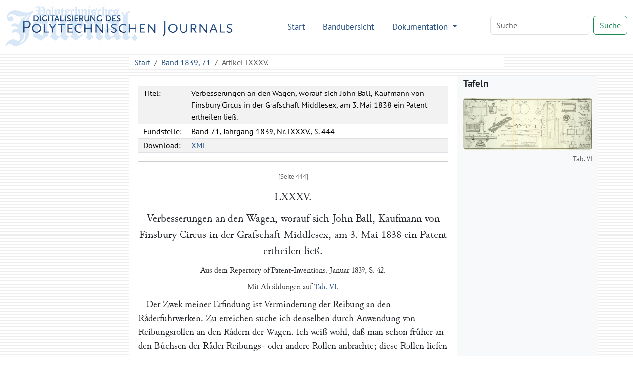

--- FILE ---
content_type: text/html
request_url: http://dingler.bbaw.de/articles/ar071085.html
body_size: 4344
content:
<!DOCTYPE html>
<html lang="de">
   <head>
      <meta http-equiv="Content-Type" content="text/html; charset=UTF-8">
      <meta name="viewport" content="width=device-width, initial-scale=1">
      <title>Verbesserungen an den Wagen, worauf sich John Ball, Kaufmann von Finsbury Circus in der Grafschaft Middlesex, am 3. Mai 1838
         ein Patent ertheilen ließ. – Polytechnisches Journal
      </title>
      <link href="/assets/bootstrap/bootstrap.min.css" rel="stylesheet"><script>
      MathJax = {
        tex: {
          inlineMath: [['$$', '$$'], ['\\(', '\\)']]
        },
        svg: {
          fontCache: 'global'
        }
      }
    </script><script type="text/javascript" async="async" src="/assets/js/MathJax/es5/tex-chtml.js" id="MathJax-script"></script><link href="/assets/css/styles.css" rel="stylesheet">
   </head>
   <body class="d-flex flex-column vh-100">
      <header>
         <nav class="navbar navbar-expand-lg bg-white">
            <div class="container-fluid"><a class="navbar-brand" href="/index.html"><img src="/assets/images/logo.svg" height="80" alt="Logo Digitalisierung des Polytechnischen Journals"></a><button class="navbar-toggler" type="button" data-bs-toggle="collapse" data-bs-target="#navbarSupportedContent" aria-controls="navbarSupportedContent" aria-expanded="false" aria-label="Toggle navigation"><span class="navbar-toggler-icon"></span></button><div class="collapse navbar-collapse" id="navbarSupportedContent">
                  <ul class="navbar-nav ms-auto me-5 mb-2 mb-lg-0">
                     <li class="nav-item"><a class="nav-link" aria-current="page" href="/index.html">Start</a></li>
                     <li class="nav-item"><a class="nav-link" href="/volumes/index.html">Bandübersicht</a></li>
                     <li class="nav-item dropdown"><a class="nav-link dropdown-toggle" href="#" role="button" data-bs-toggle="dropdown" aria-expanded="false">
                           Dokumentation
                           </a><ul class="dropdown-menu">
                           <li><a class="dropdown-item" href="/das-polytechnische-journal.html">Das Polytechnische Journal</a></li>
                           <li>
                              <hr class="dropdown-divider">
                           </li>
                           <li class="dropdown-header">Projektdokumentation</li>
                           <li><a class="dropdown-item" href="/digitalisierung.html">Digitalisierung</a></li>
                           <li><a class="dropdown-item" href="/dingler-online.html">Dingler Online</a></li>
                           <li><a class="dropdown-item" href="/modell.html">Textauszeichnung am Modell</a></li>
                           <li><a class="dropdown-item" href="/encoding.html">TEI-Encoding und Editionsprinzipien</a></li>
                           <li><a class="dropdown-item" href="/team.html">Projektteam</a></li>
                           <li>
                              <hr class="dropdown-divider">
                           </li>
                           <li><a class="dropdown-item" href="/publikationen.html">Publikationen</a></li>
                           <li><a class="dropdown-item" href="/nachnutzung.html">Nachnutzung</a></li>
                           <li>
                              <hr class="dropdown-divider">
                           </li>
                           <li><a class="dropdown-item" href="/webseite.html">Hinweise zu dieser Webseite</a></li>
                        </ul>
                     </li>
                  </ul>
                  <form class="d-flex mb-1" role="search" method="get" action="/search.html"><input name="q" id="q-wrapper" class="form-control me-2" type="search" placeholder="Suche" aria-label="Search"><button class="btn btn-outline-success" type="submit">Suche</button></form>
               </div>
            </div>
         </nav>
         <div class="container">
            <div class="row">
               <div class="col-lg-8 col-md-8 mt-2 mx-auto bg-white">
                  <nav aria-label="breadcrumb">
                     <ol class="breadcrumb mb-0">
                        <li class="breadcrumb-item"><a href="/">Start</a></li>
                        <li class="breadcrumb-item"><a href="../volumes/pj071.html">Band 1839, 71</a></li>
                        <li class="breadcrumb-item active" aria-current="page">
                           Artikel
                           LXXXV.
                        </li>
                     </ol>
                  </nav>
               </div>
            </div>
         </div>
      </header>
      <main class="flex-shrink-0">
         <div class="container mt-3 mb-5">
            <div class="row">
               <div class="col-lg-2"></div>
               <div class="col-lg-7 col-md-8 tei mx-auto">
                  <div class="tei-header" data-volume="pj071" data-barcode="32422548Z">
                     <table>
                        <tr>
                           <td>Titel:</td>
                           <td>Verbesserungen an den Wagen, worauf sich John Ball, Kaufmann von Finsbury Circus in der Grafschaft Middlesex, am 3. Mai 1838
                              ein Patent ertheilen ließ.
                           </td>
                        </tr>
                        <tr>
                           <td>Fundstelle:</td>
                           <td>Band 71, Jahrgang 1839, Nr. LXXXV., S. 444</td>
                        </tr>
                        <tr>
                           <td>Download:</td>
                           <td><a href="/xml/articles/ar071085.xml">XML</a></td>
                        </tr>
                     </table>
                  </div>
                  <div class="tei-text"><span class="tei-pb" data-n="444" data-facs="32422548Z/00000462" data-xml-id="pj071_pb444"></span>
                     <span class="tei-front">
                        <span class="tei-titlePart" data-type="number" data-rendition="#center">LXXXV.</span>
                        <span class="tei-titlePart" data-type="main" data-rendition="#center">Verbesserungen an den Wagen, worauf sich
                           <span class="tei-persName" data-role="patent_app" data-ref="../database/persons/persons.xml#pers04029">John Ball</span>, Kaufmann
                           von Finsbury Circus in der Grafschaft Middlesex, am <span class="tei-date" data-when="1838-05-03" data-type="dd">3.
                              Mai 1838</span> ein Patent ertheilen ließ.</span>
                        <span class="tei-titlePart" data-type="sub" data-rendition="#center">Aus dem <span class="tei-bibl" data-type="source"><span class="tei-title" data-level="j" data-ref="../database/journals/journals.xml#jour0006">Repertory of Patent-Inventions</span>. Januar
                              1839, S. 42.</span></span>
                        <span class="tei-titlePart" data-type="sub" data-rendition="#center">Mit Abbildungen auf <span class="tei-ref" data-target="#tab071513">Tab.
                              VI</span>.</span>
                        <span class="tei-titlePart" data-type="column">Ball's verbesserte Wagen.</span>
                        </span>
                     <span class="tei-body">
                        <span class="tei-div" data-type="section">
                           <span class="tei-p">Der Zwek meiner Erfindung ist Verminderung der Reibung an den
                              Raͤderfuhrwerken. Zu erreichen suche ich denselben durch Anwendung von
                              Reibungsrollen an den Raͤdern der Wagen. Ich weiß wohl, daß man schon
                              fruͤher an den Buͤchsen der Raͤder Reibungs- oder andere
                              Rollen anbrachte; diese Rollen liefen aber zugleich mit den Buͤchsen und um
                              die Achsen um, waͤhrend meiner Erfindung gemaͤß die Rollen an den
                              Achsen angebracht sind, und die Buͤchsen um die Reibungsrollen umlaufen. Die
                              Reibungsrollen bleiben also hier, was ihre Stellung zur Achse betrifft,
                              unveraͤndert oder staͤtig, und vermindern die Reibung der
                              Buͤchsen dadurch, daß sie dieselben tragen und nur mit einem sehr kleinen
                              Theile des inneren Umfanges einer jeden Buͤchse in Beruͤhrung
                              stehen.</span>
                           <span class="tei-p"><span class="tei-ref" data-rend="new" data-target="image_markup/tab071513.xml#fig071513_16b">Fig. 16</span> ist
                              ein Laͤngendurchschnitt eines Theiles der Nabe eines Wagenrades, der
                              Buͤchse und der Achse, woraus auch die Befestigungsweise der Buͤchse
                              in der Nabe und der Achse in der Buͤchse hervorseht. <span class="tei-ref" data-rend="new" data-target="image_markup/tab071513.xml#fig071513_17b">Fig. 17</span> ist ein
                              Querdurchschnitt von <span class="tei-ref" data-rend="new" data-target="image_markup/tab071513.xml#fig071513_16b">Fig. 16</span>. In <span class="tei-ref" data-rend="new" data-target="image_markup/tab071513.xml#fig071513_18">Fig. 18</span>, <span class="tei-pb" data-n="445" data-facs="32422548Z/00000463" data-xml-id="pj071_pb445"></span><span class="tei-ref" data-rend="new" data-target="image_markup/tab071513.xml#fig071513_19">19</span>, <span class="tei-ref" data-rend="new" data-target="image_markup/tab071513.xml#fig071513_20">20</span>, <span class="tei-ref" data-rend="new" data-target="image_markup/tab071513.xml#fig071513_21">21</span> und <span class="tei-ref" data-rend="new" data-target="image_markup/tab071513.xml#fig071513_22">22</span> sind mehrere Theile
                              einzeln fuͤr sich abgebildet. An allen diesen Figuren sind gleiche Theile mit
                              gleichen Buchstaben bezeichnet.</span>
                           <span class="tei-p"><span class="tei-hi" data-rendition="#roman">A, A, A</span> sind drei Reibungsrollen, die aus gut
                              gehaͤrtetem Stahle gearbeitet, und an den Enden mit Haͤlsen oder
                              Zapfen, mit denen sie umlaufen, versehen seyn sollen. Die hohlen, aus Stahl oder
                              einem anderen geeigneten Metalle gearbeiteten Zapfenlager <span class="tei-hi" data-rendition="#roman">B,
                                 B</span> sind in die Achse <span class="tei-hi" data-rendition="#roman">E</span> eingelassen und dienen
                              zur Aufnahme der Rollen <span class="tei-hi" data-rendition="#roman">A</span>. Diese Rollen beruͤhren
                              die Achse nicht, sondern ruhen, wie die Zeichnung zeigt, lediglich in den in die
                              Achse <span class="tei-hi" data-rendition="#roman">E</span> eingelassenen Zapfenlagern <span class="tei-hi" data-rendition="#roman">B, B</span>. In den Halsringen <span class="tei-hi" data-rendition="#roman">C, C</span>
                              sind Ausschnitte fuͤr die Haͤlse oder Zapfen der Rollen <span class="tei-hi" data-rendition="#roman">A</span> angebracht; sie paffen an die Achse und halten die
                              Rollen <span class="tei-hi" data-rendition="#roman">A</span> an diese, so jedoch, daß sie zwischen den
                              Zapfenlagern <span class="tei-hi" data-rendition="#roman">B</span> und den Ausschnitten in den Halsringen
                              <span class="tei-hi" data-rendition="#roman">C</span> frei um ihre Achsen umlaufen koͤnnen. Die
                              Beschaffenheit der cylindrischen Buͤchse <span class="tei-hi" data-rendition="#roman">D</span> ist
                              aus der Zeichnung ersichtlich; sie muß genau gearbeitet und innen gut
                              gehaͤrtet seyn. Die Rollen <span class="tei-hi" data-rendition="#roman">A</span> sollen die
                              Buͤchse beruͤhren, und lose, jedoch so, daß sie frei umlaufen
                              koͤnnen, in dieselbe eingepaßt seyn. Die Schraube <span class="tei-hi" data-rendition="#roman">d</span> dient zum Einlassen des Oehles. <span class="tei-hi" data-rendition="#roman">F</span> ist ein
                              fixer, aus der Achse hervorragender Ring, und <span class="tei-hi" data-rendition="#roman">G</span> eine
                              kreisrunde Scheibe, welche mit Huͤlfe von vier Schraubenbolzen die Achse an
                              Ott und Stelle fixirt.</span>
                           <span class="tei-p">Es bedarf kaum der Erwaͤhnung, daß, wenn man es fuͤr noͤthig
                              findet, auch mehr dann drei Reibungsrollen <span class="tei-hi" data-rendition="#roman">A</span> angebracht
                              werden koͤnnen, da sich die Erfindung nicht auf deren Zahl, sondern auf die
                              Anwendungsweise derselben bezieht.</span>
                           </span>
                        </span>
                     
                  </div>
               </div>
               <div class="col-lg-3 bg-light">
                  <p style="font-size:14pt; font-weight:bold">Tafeln</p><a href="/images/pj071/32422548Z/tab071513.png" target="_blank">
                     <figure class="figure"><img src="/images/pj071/thumbs/tab071513_800.jpg" class="figure-img img-fluid rounded" alt="Tafel Tab.&#xA;                                    VI"><figcaption class="figure-caption text-end">Tab.
                           VI
                        </figcaption>
                     </figure></a></div>
            </div>
         </div>
      </main>
      <footer class="footer mt-auto py-3 bg-light">
         <div class="container">
            <p class="text-muted">
               Die Textdigitalisate des Polytechnischen Journals stehen unter der
               Lizenz <a href="https://creativecommons.org/licenses/by-sa/4.0/deed.de">Creative Commons BY-SA 4.0</a>.
               
               Der Rechtestatus, beziehungsweise die Lizenz der Bilddigitalisate ist in den Metadaten
               der jeweiligen Objekte in den <a href="https://digital.slub-dresden.de/kollektionen/30">Digitalen
                  Sammlungen der SLUB Dresden</a> angegeben. Weitere Informationen finden Sie in unseren
               <a href="/nutzungsbedingungen.html">Nutzungsbedingungen</a>.
               
            </p>
            <p class="text-center"><a href="/datenschutz.html">Datenschutz</a>
               |
               <a href="/impressum.html">Impressum</a></p>
         </div>
      </footer><script src="/assets/bootstrap/bootstrap.min.js"></script><script src="/assets/js/jquery-3.7.1.min.js"></script><script src="/assets/js/scripts.js"></script><script>
      var _paq = window._paq = window._paq || [];
      /* tracker methods like "setCustomDimension" should be called before "trackPageView" */
      _paq.push(['trackPageView']);
      _paq.push(['enableLinkTracking']);
      (function() {
        var u="https://stats.dwds.de/";
        _paq.push(['setTrackerUrl', u+'matomo.php']);
        _paq.push(['setSiteId', '3']);
        _paq.push(['enableLinkTracking']);
        _paq.push(['trackPageView']);
        _paq.push(['trackVisibleContentImpressions']);
        var d=document, g=d.createElement('script'), s=d.getElementsByTagName('script')[0];
        g.async=true; g.src=u+'matomo.js'; s.parentNode.insertBefore(g,s);
      })();
    </script><noscript>
         <p><img src="https://stats.dwds.de/matomo.php?idsite=3&amp;rec=1" style="border:0" alt=""></p>
      </noscript>
   </body>
</html>

--- FILE ---
content_type: text/css
request_url: http://dingler.bbaw.de/assets/css/styles.css
body_size: 2797
content:
@charset "UTF-8";

/* some variables */
:root {
  --base-font-family: "PT Sans",sans-serif;
  --base-font-size: 10pt;
  --base-font-weight: 300;
}

@font-face { font-family:JuniusVF; src:url('../fonts/JuniusVF.woff2'); font-weight:300 700; font-stretch:60% 100%; font-style:normal }
@font-face {
    font-family: 'Junicode';
    src: url('../fonts/junicode-regular-webfont.eot');
    src: url('../fonts/junicode-regular-webfont.eot?#iefix') format('embedded-opentype'),
         url('../fonts/Junicode.woff') format('woff'),
         url('../fonts/Junicode.ttf') format('truetype'),
         url('../fonts/junicode-regular-webfont.svg#JunicodeRegular') format('svg');
    font-weight: normal;
    font-style: normal;
}
@font-face {
    font-family: 'Junicode';
    src: url('../fonts/junicode-italic-webfont.eot');
    src: url('../fonts/junicode-italic-webfont.eot?#iefix') format('embedded-opentype'),
         url('../fonts/Junicode-Italic.woff') format('woff'),
         url('../fonts/Junicode-Italic.ttf') format('truetype'),
         url('../fonts/junicode-italic-webfont.svg#JunicodeItalic') format('svg');
    font-weight: normal;
    font-style: italic;
}
@font-face {
  font-family: 'PT Sans';
  font-style: normal;
  font-weight: 400;
  src: url('../fonts/pt-sans-v17-latin-ext_latin-regular.eot'); /* IE9 Compat Modes */
  src: local(''),
       url('../fonts/pt-sans-v17-latin-ext_latin-regular.eot?#iefix') format('embedded-opentype'), /* IE6-IE8 */
       url('../fonts/pt-sans-v17-latin-ext_latin-regular.woff2') format('woff2'), /* Super Modern Browsers */
       url('../fonts/pt-sans-v17-latin-ext_latin-regular.woff') format('woff'), /* Modern Browsers */
       url('../fonts/pt-sans-v17-latin-ext_latin-regular.ttf') format('truetype'), /* Safari, Android, iOS */
       url('../fonts/pt-sans-v17-latin-ext_latin-regular.svg#PTSans') format('svg'); /* Legacy iOS */
}
@font-face {
  font-family: 'PT Sans';
  font-style: normal;
  font-weight: 700;
  src: url('../fonts/pt-sans-v17-latin-ext_latin-700.eot'); /* IE9 Compat Modes */
  src: local(''),
       url('../fonts/pt-sans-v17-latin-ext_latin-700.eot?#iefix') format('embedded-opentype'), /* IE6-IE8 */
       url('../fonts/pt-sans-v17-latin-ext_latin-700.woff2') format('woff2'), /* Super Modern Browsers */
       url('../fonts/pt-sans-v17-latin-ext_latin-700.woff') format('woff'), /* Modern Browsers */
       url('../fonts/pt-sans-v17-latin-ext_latin-700.ttf') format('truetype'), /* Safari, Android, iOS */
       url('../fonts/pt-sans-v17-latin-ext_latin-700.svg#PTSans') format('svg'); /* Legacy iOS */
}
@font-face {
  font-family: 'PT Serif';
  font-style: normal;
  font-weight: 400;
  src: url('../fonts/pt-serif-v17-latin-ext_latin-regular.eot'); /* IE9 Compat Modes */
  src: local(''),
       url('../fonts/pt-serif-v17-latin-ext_latin-regular.eot?#iefix') format('embedded-opentype'), /* IE6-IE8 */
       url('../fonts/pt-serif-v17-latin-ext_latin-regular.woff2') format('woff2'), /* Super Modern Browsers */
       url('../fonts/pt-serif-v17-latin-ext_latin-regular.woff') format('woff'), /* Modern Browsers */
       url('../fonts/pt-serif-v17-latin-ext_latin-regular.ttf') format('truetype'), /* Safari, Android, iOS */
       url('../fonts/pt-serif-v17-latin-ext_latin-regular.svg#PTSerif') format('svg'); /* Legacy iOS */
}
@font-face {
  font-family: 'PT Serif';
  font-style: normal;
  font-weight: 700;
  src: url('../fonts/pt-serif-v17-latin-ext_latin-700.eot'); /* IE9 Compat Modes */
  src: local(''),
       url('../fonts/pt-serif-v17-latin-ext_latin-700.eot?#iefix') format('embedded-opentype'), /* IE6-IE8 */
       url('../fonts/pt-serif-v17-latin-ext_latin-700.woff2') format('woff2'), /* Super Modern Browsers */
       url('../fonts/pt-serif-v17-latin-ext_latin-700.woff') format('woff'), /* Modern Browsers */
       url('../fonts/pt-serif-v17-latin-ext_latin-700.ttf') format('truetype'), /* Safari, Android, iOS */
       url('../fonts/pt-serif-v17-latin-ext_latin-700.svg#PTSerif') format('svg'); /* Legacy iOS */
}

.btn-primary { background:#265085; border-color:#173151 }
a.btn:hover { text-decoration:none }

body { font-family:"PT Sans",sans-serif; background:linear-gradient(to bottom, #fff, #fff 50%, #eee 50%, #eee); background-size:100% 3px }
footer { border-top:1px solid #ccc }
h1 { font-weight:bold; border-bottom:1px solid #ddd; margin-bottom:20px }
h2 { font-weight:normal; margin-bottom:20px }
h3 { font-weight:bold; font-size:19pt }
blockquote { border-left:5px solid #ddd; margin-left:3rem; padding-left:1rem }
.blockquote-footer { text-align:right }
a { text-decoration:none; color:#265085 }
a:hover { text-decoration:underline }

.card-img-top { width:100%; height:10vw; min-height:160px; object-fit:cover }

.popover { border-radius:0 }
.popover-header { background:#d8e7f7; font-family:var(--base-font-family); font-weight:bold; padding:6px; border-radius:0 }

.search-help td:nth-child(1) { white-space:nowrap }

.navbar-brand img { max-width:95vw }

.nav-link { font-size:13pt; margin:0 10px }
.nav-link, .nav-item a.dropdown-item { color:#265085 }

.facs-fullscreen { margin-left:5px; opacity:.4 }
.facs-fullscreen:hover { opacity:1 }

#search-error { background:#ffb2b3 }
.result-head { font-weight:bold; font-size:14pt }
.hit-bibl { background:#d8e7f7 }
.hit-text { font-family:'JuniusVF' }

/* hide MathJax rendering errors */
mjx-mtext { display:none !important }
mjx-merror::before { content:' [Formel] ' !important; color:#000 !important }

.tei { background:#fff; padding:20px }
.tei-header { margin-bottom:20px; border-bottom:2px solid #ccc; font-family:var(--base-font-family) }
.tei-header table td { padding:2px 10px }

.tei-text { font-family:'JuniusVF'; font-size:14pt }

.tei-side-figure { display:block; float:left; clear:left; width:200px; max-height:340px; background:#fff; padding:10px; text-indent:0 }
.tei-side-figure figcaption { display:inline }

@media (max-width:1100px) {
  .tei-side-figure { display:none }
}

.tei-ab             { }
.tei-add            { color:#060 }
.tei-bibl           { }
.tei-div[data-type="section"] > .tei-bibl { display:block; text-indent:-1rem; margin-left:1rem; margin-bottom:1rem }

.tei-cb             { display:block; text-align:center; color:#666; margin:1rem 0; font-family:var(--base-font-family); font-size:var(--base-font-size); font-weight:var(--base-font-weight) }
.tei-cb[data-n]::before       { content:'[Spalte ' attr(data-n) ']' }
.tei-cb:not([data-n])::before { content:'[Spalte]' }

.tei-cell           { display:table-cell !important; padding:2px 10px } /* handle <cell rendition="#c | #right"> properly */
.tei-choice         { border-bottom:1px dotted #666 }
.tei-date           { }
.tei-div            { margin-top:20px }
.tei-figure figure  { display:block; border:1px solid #ddd; padding:10px }
.tei-figure .tei-head { font-size:14pt }
.tei-front          { display:block; /* padding-bottom:30px; margin-bottom:30px; border-bottom:1px solid #ddd*/ }
.tei-head           { display:block; font-weight:bold; font-size:larger; margin-top:20px }
.tei-hi             { }
.tei-hr             { max-width:10rem; margin-left:auto; margin-right:auto; border-top: 1px solid #999; clear:both }
.tei-item           { display:list-item; text-indent:-2rem; margin-left:2rem }
.tei-item .tei-label { font-weight:bold }
.tei-l              { display:block }
.tei-lb::after      { content:"\a "; display:block }
.tei-lg             { margin:1rem 2rem; display:block }
.tei-list           { margin:1rem 1rem; display:block; list-style-type:none }
.tei-list .tei-list { margin:0 1rem }
.tei-listBibl       { margin:1rem 1rem; display:block; list-style-type:none }
.tei-listBibl > .tei-bibl { display:list-item; text-indent:-2rem; margin-left:2rem }
.tei-milestone      { display:block; border-bottom:1px solid #aaa; margin:2rem 0 }

.tei-note[data-type="digital_edition"] { opacity:.6; font-size:12pt }
.tei-note[data-type="digital_edition"]::before { content:'[Anmerkung digitale Edition: ' }
.tei-note[data-type="digital_edition"]::after  { content:']' }

.tei-note-sign      { position:relative; top:-0.5em; font-size:80% }
.tei-note-popover .tei-p:nth-of-type(1) { text-indent:0 }
.tei-p              { display:block; margin:0 0 10px; text-indent:1rem }

.tei-pb             { display:block; text-align:center; color:#666; margin:1rem 0; font-family:var(--base-font-family); font-size:var(--base-font-size); font-weight:var(--base-font-weight); letter-spacing:normal }
.tei-pb:hover       { background:#f3f3f3 }
.tei-pb[data-n]::before       { content:'[Seite ' attr(data-n) ']' }
.tei-pb:not([data-n])::before { content:'[' attr(data-facs) ']' }

.tei-persname       { background:#77e195; padding:4px; cursor:help }
.tei-placename      { background:#8cc8ff; padding:4px; cursor:help }
.tei-row            { display:table-row }
.tei-row:nth-child(odd) { background:#f3f3f3 }
.tei-row[data-role="label"] { display:table-header-group; font-weight:bold; background:#e0e0e0 }
.tei-surname        { }
.tei-table          { display:table; margin:20px auto }
.tei-titlePart      { font-size:larger; display:block; margin-bottom:10px }
.tei-titlePart[data-type="sub"] { font-size:initial }
.tei-unclear        { opacity:.6 }
.tei-unclear::after { content:"(?)" }

[data-rendition~="#roman"]       { font-family:sans-serif; font-size:85% }
[data-rendition~="#wide"]        { letter-spacing:2pt }
[data-rendition~="#center"]      { text-align:center; display:block }
[data-rendition~="#small"]       { font-size:.8em }
[data-rendition~="#x-small"]     { font-size:x-small }
[data-rendition~="#xx-small"]    { font-size:xx-small }
[data-rendition~="#large"]       { font-size:large }
[data-rendition~="#x-large"]     { font-size:x-large }
[data-rendition~="#xx-large"]    { font-size:xx-large }
[data-rendition~="#bold"]        { font-weight:bold }
[data-rendition~="#italic"]      { font-style:italic }
[data-rendition~="#no_indent"]   { text-indent:0 }
[data-rendition~="#indent-1"]    { margin-left:1em; text-indent:-1em }
[data-rendition~="#right"]       { text-align:right; display:block }
[data-rendition~="#left"]        { text-align:left; display:block }
[data-rendition~="#l1em"]        { margin-left:1em }
[data-rendition~="#l2em"]        { margin-left:2em }
[data-rendition~="#r1em"]        { margin-right:1em }
[data-rendition~="#superscript"] { position:relative; top:-0.5em; font-size:80% }
[data-rendition~="#subscript"]   { position:relative; bottom:-0.5em; font-size:80% }
[data-rendition~="#hidden"]      { display:none }
[data-rendition~="#underline"]   { text-decoration:underline }
[data-rendition~="#double-underline"] { border-bottom:3px double #333 }

.tei-titlePart[data-type="column"] { display:none }

/* encoding.xml */
.encoding .tei-text { font-family:var(--base-font-family); font-size:13pt }
.encoding .tei-p { text-indent:0 }

.encoding .tei-front > .tei-div > .tei-head,
.encoding .tei-body > .tei-div > .tei-head,
.encoding .tei-back > .tei-head
{ font-size:30pt }

.encoding .tei-body > .tei-div > .tei-div > .tei-head,
.encoding .tei-back > .tei-div > .tei-head
{ font-size:22pt }

.egxml { white-space:pre; border:1px solid #ccc; padding:10px; overflow-x:auto; text-indent:0; margin:20px }

.tei-att, .tei-gi, .tei-tag, .tei-val { padding:2px }
.tei-att::before { content:'@' }
.tei-gi::before, .tei-tag::before { content:'<' }
.tei-gi::after, .tei-tag::after { content:'>' }

.egxml,
.tei-att,
.tei-gi,
.tei-tag,
.tei-val { font-family:monospace; font-size:10pt; background:#d8e7f7 }

.tei-elementSpec::before { content:'<' attr(data-ident) '>'; display:block; font-size:18pt; font-weight:bold }
.tei-elementSpec { display:block; margin-bottom:20px; padding-bottom:15px; border-bottom:1px solid #ddd }
.tei-attList::before { display:block; content:'Attributliste:'; font-size:14pt }
.tei-attDef::before { display:block; content:'@' attr(data-ident); margin-left:2rem }
.tei-valList { display:block; margin-bottom:20px }
.tei-valItem::before { display:block; content:'Wert: "' attr(data-ident) '"'; margin-left:4rem }
.tei-valItem .tei-desc { display:block; margin-left:6rem }
.tei-valItem .tei-desc::before { content:'Bedeutung: ' }



--- FILE ---
content_type: text/javascript
request_url: http://dingler.bbaw.de/assets/js/scripts.js
body_size: 4475
content:
$( function() {
  var volume  = $('.tei-header').data('volume')
  var barcode = $('.tei-header').data('barcode')

  // link to page images
  // no image is provided for binding and interleaf pages
  /*
  $('.tei-pb[data-facs]').not('[data-n^="binding"]').not('[data-n^="interleaf"]').append( function(i, str) {
    let facs = $(this).data('facs')
    let n    = $(this).data('n')
    let marginLeft = -( $(this).position().left - $('.tei').position().left + 220)
    return `<figure class="tei-side-figure figure" style="margin-left:${marginLeft}px">
              <a href="../facsimile/${facs}.png" target="_blank" title="im Vollbild anzeigen" data-bs-toggle="tooltip">
                <img src="../facsimile/${facs}.png" class="figure-img img-fluid rounded"/>
              </a>
              <figcaption class="figure-caption">
                Faksimile ${Number.isInteger(n) != 0 ? 'S. ' + n : n}
              </figcaption>
            </figure>`
  })*/

  // choice/sic|corr
  $('.tei-choice').html( function() {
    let el = $(this)
    let ret = $('<span/>').css('cursor', 'pointer')
                          .html( $('.tei-corr', el).html() )
    ret.popover({
      content: $('<div class="tei-text"/>').css('font-size', '1rem').html( $('.tei-sic').html() ),
      title: "Druckfehler",
      trigger: "hover",
      sanitize: false,
      html: true,
      animation: true,
      placement: 'bottom',
    })
    return ret
  })

  // figures
  $('.tei-figure').html( function() {
    let el = $(this)
    let figDesc   = $('.tei-figDesc', el).html()
    let otherDesc = $(':not(.tei-figDesc, .tei-graphic)', el).prop('outerHTML')
    let imgUrl    = $('.tei-graphic', el).data('url')

    let ret = `
<figure class="figure text-center">
  <img src="${ imgUrl.search(/^https?:/) > -1 ? imgUrl : '../images/' + volume + '/' + imgUrl + '.png'}" class="figure-img img-fluid rounded">
`
    if ( figDesc ) {
      ret += `
    <figcaption class="figure-caption">
      [${figDesc}]
    </figcaption>`
    }

    if ( otherDesc )
      ret += otherDesc

    ret += '</figure>'
    return ret
  })

  // footnotes
  $('.tei-note[data-place="bottom"]').before( function() {
    let el = $(this)
    el.hide()
    $('.tei-pb', el).remove()
    let ret = $('<a/>').attr('tabindex', 0)
                       .addClass('tei-note-sign')
                       .css('cursor', 'pointer')
                       .html( el.data('n') )
    ret.popover({
      content: $('<div class="tei-text tei-note-popover"/>').css('font-size', '1rem').html( el.html() ),
      title: "Fußnote <sup>" + el.data('n') + '</sup>',
      trigger: "focus",
      sanitize: false,
      html: true,
      animation: true,
      placement: 'bottom',
    })
    return ret
  })

  // persName
  /*
  $('.tei-persName').not('[data-ref$="#pers"]').wrap( function() {
    let target = $(this).data('ref').replace(/^#/, '')
    return $('<a/>').attr('href', `../persons/${target}.html`)
  })
  */

  // links
  $('.tei-ref[data-target]').each( function() {
    let el = $(this)
    let target = el.data('target')

    // … to URLs
    if ( target.search(/^https?:\/\//) > -1 ) {
      el.wrap( function() {
        let target = $(this).data('target').replace(/^#/, '')
        return $('<a/>').attr({
          href:   target,
          target: '_blank'
        })
      })
    }
    // … to tabs
    else if ( target.search(/^#t(?:ab|x)/) > -1 ) {
      el.wrap( function() {
        let target = $(this).data('target').replace(/^#/, '')
        return $('<a/>').attr({
          href:   `../images/${volume}/${barcode}/${target}.png`,
          target: '_blank'
        })
      })
    }
    // … to tabs within other volumes
    else if ( target.search(/^\.\.\/(pj[^/]+)\/(\w+)\.xml#(t(?:ab|x)\w+)/) > -1 ) {
      let parts = target.match(/^\.\.\/(pj[^/]+)\/(\w+)\.xml#(t(?:ab|x)\w+)/)
      el.wrap( function() {
        return $('<a/>').attr({
          href:   `../images/${parts[1]}/${parts[2]}/${parts[3]}.png`,
          target: '_blank'
        })
      })
    }
    // … to figures
    else if ( target.search(/^image_markup\//) > -1 ) {
      el.wrap( function() {
        let target = $(this).data('target').replace(/^.*?#(.*)/, '$1')
        return $('<a/>').attr({
          href:   `../images/${volume}/figures/${target}.jpg`,
          target: '_blank'
        })
      })
    }
    // … to figures within other volumes
    else if ( target.search(/^\.\.\/(pj[^/]+)\/image_markup\/(?:t(?:ab|x)\w+)\.xml#(fig\w+)/) > -1 ) {
      let parts = target.match(/^\.\.\/(pj[^/]+)\/image_markup\/(?:t(?:ab|x)\w+)\.xml#(fig\w+)/)
      el.wrap( function() {
        return $('<a/>').attr({
          href:   `../images/${parts[1]}/figures/${parts[2]}.jpg`,
          target: '_blank'
        })
      })
    }
    // … to pages within volumes
    else if ( target.search(/^\.\..*?#pj.*?_.*?$/) > -1 ) {
      // do nothing here, these references must be adjusted
    }
    // … to anchors within document
    else if ( target.search(/^#/) > -1 ) {
      el.wrap( function() {
        let anchor = $('<a/>').attr({
          href: target
        })
        anchor.on( 'click', function() {
          $([document.documentElement, document.body]).animate({
            scrollTop: $('[data-xml-id="' + target.replace(/^#/,'') + '"]').offset().top
          }, 100)
          return false
        })
        return anchor
      })
    }
    // … to articles
    else {
      el.wrap( function() {
        let target = $(this).data('target').replace(/^#/, '')
        return $('<a/>').attr('href', `../articles/${target}.html`)
      })
    }
  })

  // table styling
  $('.tei-header table').addClass('table table-condensed table-striped')
  $('.tei-table').wrap('<div class="table-responsive"></div>')

  // formulas
  $('.tei-formula').each( function() {
    let el = $(this)
    el.html( '$$' + el.html() + '$$' )
  }).promise().done( function() {
    if ( typeof MathJax != "undefined" && typeof MathJax.typeset === "function" )
      MathJax.typeset()
  })

  // link to XML source
  let file = window.location.href.match(/\/([^/]+)\.html/)
  if ( file )
    $('#xml-source').attr( 'href', `../articles/${file[1]}.xml` )

  // XML pretty printer
  $('.egxml').text( function() {
    return prettyXML($(this).text())
  })

  // search
  $('#search-error').hide()

  let searchParams = new URLSearchParams(window.location.search)
  let q = searchParams.get('q')
  if ( q && q.replace(/^\s+|\s+$/,'').length > 0 ) {
    $('#search-in-progress').show()

    $('#q').val(q)
    $('#q-wrapper').val(q)
    let qf = q

    // date range
    let ds = searchParams.get('ds')
    let de = searchParams.get('de')
    if ( ds )
      $('#ds').val(ds)
    if ( de )
      $('#de').val(de)

    ds = $('#ds').val()
    de = $('#de').val()
    if ( ds && de )
      qf += ` #asc_date[${ds},${de}]`

    // context
    let cntxt = searchParams.get('cntxt')
    if ( cntxt )
      $('#cntxt').val(cntxt)

    cntxt = $('#cntxt').val()
    if ( cntxt )
      qf += ` #cntxt ${cntxt}`

    // within
    let within = searchParams.get('within')
    if ( within )
      $('#within').val(within)

    within = $('#within').val()
    if ( within == 'sep' )
      qf += ` #${within}`
    else if ( within == 'file' )
      qf += ' #within file'

    // console.log('DDC query:', qf)

    // paging
    let limit = parseInt(searchParams.get('limit')) || $('#limit').val() || 20
    let page  = parseInt(searchParams.get('p'))     || 1
    let start = (page - 1) * limit + 1

    function page_state (p, s) {
      let ret = ''
      if ( !s || s < 1 || s > p.last_page() )
        ret += ' disabled'
      if ( s == p.current_page)
        ret += ' active'
      return ret
    }

    function result_url (page) {
      let url = new URL(window.location.href)
      url.searchParams.set('p', page)
      return url.toString()
    }

    let dstar = 'https://ddc.dwds.de/dstar/dingler/dstar.perl'
    $.ajax({
      url: dstar,
      data: { q: qf, fmt: 'json', limit: limit, start: start },
    }).done( function(data) {
      let head = '<div class="result-head mb-2 text-center">'
      if ( data.nhits_ )
        head += `${parseInt(data.start) + 1}–${data.end_} von ${data.nhits_} Treffern`
      else
        head += 'keine Treffer gefunden'
      head += '</div>'

      const p = new Pager()
      p.total_entries    = data.nhits_
      p.entries_per_page = limit
      p.current_page     = parseInt((start / limit) + 1)

      let pager = `
<nav>
  <ul class="pagination pagination-sm justify-content-center">
    <li class="page-item ${page_state(p, p.first_page())}">
      <a class="page-link" href="${result_url(p.first_page())}">&#x21e4;</a>
    </li>
    <li class="page-item ${page_state(p, p.current_page - 10)}">
      <a class="page-link" href="${result_url(p.current_page - 10)}">-10</a>
    </li>
    <li class="page-item ${page_state(p, p.current_page - 5)}">
      <a class="page-link" href="${result_url(p.current_page - 5)}">-5</a>
    </li>
    <li class="page-item ${page_state(p, p.previous_page())}">
      <a class="page-link" href="${result_url(p.previous_page())}">&larr;</a>
    </li>`

    let page_leftmost = (p.current_page || 0) - 2
    if ( (page_leftmost || 0) < 1 )
      page_leftmost = 1

    if ( p.last_page() - (page_leftmost || 0) < 5 )
      page_leftmost = p.last_page() - 4

    let page_rightmost = p.current_page + 2
    if ( (page_rightmost || 0) < 5 )
      page_rightmost = 5

    if ( (page_rightmost || 0) > p.last_page() )
      page_rightmost = p.last_page()

    for ( let i = page_leftmost; i <= page_rightmost; i++ ) {
      if ( (i || 0) < 1 )
        continue
      if ( i > p.last_page() )
        continue

      pager += `
      <li class="page-item ${page_state(p, i)}">
        <a class="page-link" href="${result_url(i)}">${i}</a>
      </li>`
    }

    pager += `
    <li class="page-item ${page_state(p, p.next_page())}">
      <a class="page-link" href="${result_url(p.next_page())}">&rarr;</a>
    </li>
    <li class="page-item ${page_state(p, p.current_page + 5)}">
      <a class="page-link" href="${result_url(p.current_page + 5)}">+5</a>
    </li>
    <li class="page-item ${page_state(p, p.current_page + 10)}">
      <a class="page-link" href="${result_url(p.current_page + 10)}">+10</a>
    </li>
    <li class="page-item ${page_state(p, p.last_page())}">
      <a class="page-link" href="${result_url(p.last_page())}">&#x21e5;</a>
    </li>
  </ul>
</nav>`

      let hits = []
      data.hits_.forEach( (h,i) => {
        let ctx_before = ctxString(h.ctx_[0])
        let ctx_after  = ctxString(h.ctx_[2])
        let fragment = h.ctx_[1].map( (k,i) => (i!=0 && k.ws==1 ? ' ' : '') + _h(k.w) ).slice(0, 3).join('')
        let div = `
<div class="hit mb-3">
  <div class="hit-bibl">
    <span class="hit-no">${parseInt(data.start) + i + 1}.</span>
    <a href="articles/${_u(_h(h.meta_.basename.replace(/src\//,'').replace(/\.orig$/,'')))}.html#:~:text=${_u(_h(fragment))}">${_h(h.meta_.bibl)}</a>
  </div>
`

        if ( within != 'file' ) {
          div += `
  <div class="hit-text">
    ${ ctx_before }
    ${ h.ctx_[1].map( (k,i) => (i!=0 && k.ws==1 ? ' ' : '') + (k.hl_==1 ? '<b>' : '') + _h(k.w) + (k.hl_==1 ? '</b>' : '') ).join('') }
    ${ ctx_after }
  </div>
          `
        }

        div += `
</div>`
        hits.push( div)
      })
      $('#search-in-progress').hide()
      $('#results').html( head + (data.nhits_ ? pager : '') + hits.join('') + (data.nhits_ ? pager : '') )
    }).fail( function(a, b, c) {
      $('#search-in-progress').hide()
      let msg = a.responseText.match(/<pre>(.*?)<\/pre>/s)
      $('#search-error').html( msg[1] ).show()
    })
  }

  function ctxString (words) {
    let str = ctxWrapTokens(words)
    str = ctxUntokenize(str)
    str = ctxUnwrapTokens(str)
    return str
  }

  function ctxWrapTokens (words) {
    let str = words.map( w => " \x02" + w + "\x03" ).join('')
    str = str.replace(/^ /, '')
    return str
  }

  function ctxUntokenize (str) {
    // token markers left + right
    const wl = '\\x02'
    const wr = '\\x03'

    // quotations marks left
    const ql = '[\\(\\[\\{\\x2018\\x201c\\x2039\\x201a\\x201e]'

    // quotations marks right
    const qr  = '[\\)\\]\\}\\x2019\\x201d\\x203a]'
    // no-quotation marks right
    const nqr = '[^\\)\\]\\}\\x2019\\x201d\\x203a]'

    // generic quotations marks
    const qq  = '["`\'\\xab\\xbb]'
    // generic no-quotations marks
    const nqq = '[^"`\'\\xab\\xbb]'

    // punctuation (right side)
    const pr = '[,.!?:;%]|[\\x2019\\x201d\\x203a][snm]'

    str = str.replace( new RegExp(`(\\s${wl}${qq}+${wr})\\s(${nqq}*)\\s(${wl}${qq}+${wr}\\s)`, "sg"), '$1$2$3' )
    str = str.replace( new RegExp(`(\\s${wl}${ql}${wr})\\s`, "sg"), '$1' )
    str = str.replace( new RegExp(`\\s(${wl}${qr}${wr}\\s)`, "sg"), '$1' )
    str = str.replace( new RegExp(`\\s(${wl}${pr}${wr}\\s)`, "sg"), '$1' )
    return str
  }

  function ctxUnwrapTokens (str) {
    return str.replace( /[\x02\x03]/g, '' )
  }

  // escape HTML
  function _h (str) {
    return document.createElement('div').appendChild(document.createTextNode(str)).parentNode.innerHTML
  }

  // escape URI
  function _u (str) {
    return encodeURIComponent(str)
  }
})

class Pager {
  total_entries
  entries_per_page
  current_page

  first_page() { return 1 }

  last_page() {
    let pages = this.total_entries / this.entries_per_page
    let last_page
    if ( pages == parseInt(pages) )
      last_page = pages
    else
      last_page = 1 + parseInt(pages)
    if ( last_page < 1 )
      last_page = 1
    return last_page
  }

  previous_page() {
    if ( this.current_page > 1 )
      return this.current_page - 1
    else
      return
  }

  next_page() {
    if ( this.current_page < this.last_page() ) {
      return this.current_page + 1
    }
    else
      return
  }
}

function prettyXML (str) {
  var xmlDoc = new DOMParser().parseFromString('<ROOT>'+str+'</ROOT>', 'application/xml');
  var xsltDoc = new DOMParser().parseFromString([
      '<xsl:stylesheet xmlns:xsl="http://www.w3.org/1999/XSL/Transform" version="1.0">',
      '  <xsl:strip-space elements="*"/>',
      '  <xsl:template match="para[content-style][not(text())]">',
      '    <xsl:value-of select="normalize-space(.)"/>',
      '  </xsl:template>',
      '  <xsl:template match="node()|@*">',
      '    <xsl:copy><xsl:apply-templates select="node()|@*"/></xsl:copy>',
      '  </xsl:template>',
      '  <xsl:output indent="yes"/>',
      '</xsl:stylesheet>',
  ].join('\n'), 'application/xml');

  var xsltProcessor = new XSLTProcessor();
  xsltProcessor.importStylesheet(xsltDoc);
  var resultDoc = xsltProcessor.transformToDocument(xmlDoc);
  var resultXml = new XMLSerializer().serializeToString(resultDoc);
  return resultXml.replace(/<\/?ROOT>/g, '').replace(/^  /mg, '').replace(/^\s+/, '').replace(/ͤ/g, '&#x364;')
};


--- FILE ---
content_type: image/svg+xml
request_url: http://dingler.bbaw.de/assets/images/logo.svg
body_size: 141009
content:
<?xml version="1.0" encoding="UTF-8" standalone="no"?>
<!-- Created with Inkscape (http://www.inkscape.org/) -->

<svg
   xmlns:dc="http://purl.org/dc/elements/1.1/"
   xmlns:cc="http://creativecommons.org/ns#"
   xmlns:rdf="http://www.w3.org/1999/02/22-rdf-syntax-ns#"
   xmlns:svg="http://www.w3.org/2000/svg"
   xmlns="http://www.w3.org/2000/svg"
   xmlns:sodipodi="http://sodipodi.sourceforge.net/DTD/sodipodi-0.dtd"
   xmlns:inkscape="http://www.inkscape.org/namespaces/inkscape"
   version="1.1"
   id="svg2"
   xml:space="preserve"
   width="559.36627"
   height="97.407196"
   viewBox="0 0 559.36627 97.407196"
   sodipodi:docname="logo.svg"
   inkscape:version="0.92.5 (2060ec1f9f, 2020-04-08)"><metadata
     id="metadata8"><rdf:RDF><cc:Work
         rdf:about=""><dc:format>image/svg+xml</dc:format><dc:type
           rdf:resource="http://purl.org/dc/dcmitype/StillImage" /><dc:title></dc:title></cc:Work></rdf:RDF></metadata><defs
     id="defs6"><clipPath
       clipPathUnits="userSpaceOnUse"
       id="clipPath18"><path
         d="M 0,2267.72 H 5669.29 V 0 H 0 Z"
         id="path16"
         inkscape:connector-curvature="0" /></clipPath><clipPath
       clipPathUnits="userSpaceOnUse"
       id="clipPath118"><path
         d="m 2671.313,1160.683 v -10.977 h 4.057 c 1.98,0 3.427,0.532 4.441,1.612 v 0 c 0.965,1.031 1.514,2.446 1.514,3.91 v 0 c 0,1.429 -0.532,2.827 -1.48,3.841 v 0 c -1.081,1.148 -2.379,1.614 -4.458,1.614 v 0 z m 2.195,-1.847 h 1.663 c 1.198,0 2.046,-0.216 2.628,-0.649 v 0 c 0.781,-0.582 1.264,-1.729 1.264,-2.976 v 0 c 0,-2.345 -1.397,-3.66 -3.892,-3.66 v 0 h -1.663 z"
         id="path116"
         inkscape:connector-curvature="0" /></clipPath><linearGradient
       x1="0"
       y1="0"
       x2="1"
       y2="0"
       gradientUnits="userSpaceOnUse"
       gradientTransform="matrix(0,-10.977539,-10.977539,0,2676.3188,1160.6826)"
       spreadMethod="pad"
       id="linearGradient128"><stop
         style="stop-opacity:1;stop-color:#2b609a"
         offset="0"
         id="stop124" /><stop
         style="stop-opacity:1;stop-color:#1f3c6c"
         offset="1"
         id="stop126" /></linearGradient><clipPath
       clipPathUnits="userSpaceOnUse"
       id="clipPath138"><path
         d="m 2683.079,1149.706 h 2.094 v 10.977 h -2.094 z"
         id="path136"
         inkscape:connector-curvature="0" /></clipPath><linearGradient
       x1="0"
       y1="0"
       x2="1"
       y2="0"
       gradientUnits="userSpaceOnUse"
       gradientTransform="matrix(0,-10.977539,-10.977539,0,2684.1265,1160.6826)"
       spreadMethod="pad"
       id="linearGradient148"><stop
         style="stop-opacity:1;stop-color:#2b609a"
         offset="0"
         id="stop144" /><stop
         style="stop-opacity:1;stop-color:#1f3c6c"
         offset="1"
         id="stop146" /></linearGradient><clipPath
       clipPathUnits="userSpaceOnUse"
       id="clipPath158"><path
         d="m 2688.763,1159.401 c -1.181,-1.08 -1.812,-2.527 -1.812,-4.19 v 0 c 0,-3.394 2.528,-5.722 6.17,-5.722 v 0 c 0.915,0 1.597,0.1 2.761,0.366 v 0 c 0.249,0.067 0.616,0.15 1.115,0.266 v 0 4.491 h -2.096 v -3.027 c -0.649,-0.183 -0.932,-0.233 -1.431,-0.233 v 0 c -2.444,0 -4.324,1.713 -4.324,3.958 v 0 c 0,2.18 1.713,3.692 4.175,3.692 v 0 c 0.698,0 1.479,-0.133 2.262,-0.398 v 0 c 0.199,-0.067 0.498,-0.166 0.897,-0.317 v 0 l 0.5,1.747 c -0.765,0.333 -1.098,0.448 -1.631,0.582 v 0 c -0.698,0.166 -1.496,0.249 -2.295,0.249 v 0 c -1.896,0 -3.159,-0.433 -4.291,-1.464"
         id="path156"
         inkscape:connector-curvature="0" /></clipPath><linearGradient
       x1="0"
       y1="0"
       x2="1"
       y2="0"
       gradientUnits="userSpaceOnUse"
       gradientTransform="matrix(0,-11.375977,-11.375977,0,2691.9736,1160.8652)"
       spreadMethod="pad"
       id="linearGradient168"><stop
         style="stop-opacity:1;stop-color:#2b609a"
         offset="0"
         id="stop164" /><stop
         style="stop-opacity:1;stop-color:#1f3c6c"
         offset="1"
         id="stop166" /></linearGradient><clipPath
       clipPathUnits="userSpaceOnUse"
       id="clipPath178"><path
         d="m 2699.382,1149.706 h 2.096 v 10.977 h -2.096 z"
         id="path176"
         inkscape:connector-curvature="0" /></clipPath><linearGradient
       x1="0"
       y1="0"
       x2="1"
       y2="0"
       gradientUnits="userSpaceOnUse"
       gradientTransform="matrix(0,-10.977539,-10.977539,0,2700.4297,1160.6826)"
       spreadMethod="pad"
       id="linearGradient188"><stop
         style="stop-opacity:1;stop-color:#2b609a"
         offset="0"
         id="stop184" /><stop
         style="stop-opacity:1;stop-color:#1f3c6c"
         offset="1"
         id="stop186" /></linearGradient><clipPath
       clipPathUnits="userSpaceOnUse"
       id="clipPath198"><path
         d="m 2702.718,1160.683 v -1.78 h 3.292 v -9.197 h 2.096 v 9.197 h 3.294 v 1.78 z"
         id="path196"
         inkscape:connector-curvature="0" /></clipPath><linearGradient
       x1="0"
       y1="0"
       x2="1"
       y2="0"
       gradientUnits="userSpaceOnUse"
       gradientTransform="matrix(0,-10.977539,-10.977539,0,2707.0591,1160.6826)"
       spreadMethod="pad"
       id="linearGradient208"><stop
         style="stop-opacity:1;stop-color:#2b609a"
         offset="0"
         id="stop204" /><stop
         style="stop-opacity:1;stop-color:#1f3c6c"
         offset="1"
         id="stop206" /></linearGradient><clipPath
       clipPathUnits="userSpaceOnUse"
       id="clipPath218"><path
         d="m 2714.33,1160.683 -3.976,-10.977 h 2.196 l 0.898,2.71 h 3.676 l 0.865,-2.71 h 2.196 l -3.976,10.977 z m 0.947,-2.512 1.281,-3.975 h -2.544 z"
         id="path216"
         inkscape:connector-curvature="0" /></clipPath><linearGradient
       x1="0"
       y1="0"
       x2="1"
       y2="0"
       gradientUnits="userSpaceOnUse"
       gradientTransform="matrix(0,-10.977539,-10.977539,0,2715.2695,1160.6826)"
       spreadMethod="pad"
       id="linearGradient228"><stop
         style="stop-opacity:1;stop-color:#2b609a"
         offset="0"
         id="stop224" /><stop
         style="stop-opacity:1;stop-color:#1f3c6c"
         offset="1"
         id="stop226" /></linearGradient><clipPath
       clipPathUnits="userSpaceOnUse"
       id="clipPath238"><path
         d="m 2721.427,1160.683 v -10.977 h 6.586 v 1.78 h -4.491 v 9.197 z"
         id="path236"
         inkscape:connector-curvature="0" /></clipPath><linearGradient
       x1="0"
       y1="0"
       x2="1"
       y2="0"
       gradientUnits="userSpaceOnUse"
       gradientTransform="matrix(0,-10.977539,-10.977539,0,2724.7197,1160.6826)"
       spreadMethod="pad"
       id="linearGradient248"><stop
         style="stop-opacity:1;stop-color:#2b609a"
         offset="0"
         id="stop244" /><stop
         style="stop-opacity:1;stop-color:#1f3c6c"
         offset="1"
         id="stop246" /></linearGradient><clipPath
       clipPathUnits="userSpaceOnUse"
       id="clipPath258"><path
         d="m 2729.279,1149.706 h 2.096 v 10.977 h -2.096 z"
         id="path256"
         inkscape:connector-curvature="0" /></clipPath><linearGradient
       x1="0"
       y1="0"
       x2="1"
       y2="0"
       gradientUnits="userSpaceOnUse"
       gradientTransform="matrix(0,-10.977539,-10.977539,0,2730.3271,1160.6826)"
       spreadMethod="pad"
       id="linearGradient268"><stop
         style="stop-opacity:1;stop-color:#2b609a"
         offset="0"
         id="stop264" /><stop
         style="stop-opacity:1;stop-color:#1f3c6c"
         offset="1"
         id="stop266" /></linearGradient><clipPath
       clipPathUnits="userSpaceOnUse"
       id="clipPath278"><path
         d="m 2734.629,1160.133 c -0.35,-0.25 -0.633,-0.532 -0.816,-0.815 v 0 c -0.265,-0.415 -0.432,-0.982 -0.432,-1.529 v 0 c 0,-1.198 0.599,-1.93 2.544,-3.044 v 0 l 1.697,-0.964 c 0.715,-0.4 0.964,-0.716 0.964,-1.181 v 0 c 0,-0.666 -0.632,-1.099 -1.597,-1.099 v 0 c -0.431,0 -1.03,0.117 -1.579,0.316 v 0 c -0.433,0.167 -0.765,0.333 -1.564,0.766 v 0 l -0.882,-1.93 c 0.316,-0.149 0.567,-0.266 0.716,-0.333 v 0 c 1.148,-0.532 1.514,-0.664 2.295,-0.764 v 0 c 0.317,-0.05 0.649,-0.067 0.982,-0.067 v 0 c 2.428,0 3.858,1.147 3.858,3.111 v 0 c 0,0.764 -0.283,1.495 -0.748,1.962 v 0 c -0.515,0.515 -1.614,1.215 -3.293,2.111 v 0 c -0.782,0.417 -1.048,0.7 -1.048,1.166 v 0 c 0,0.615 0.631,1.014 1.613,1.014 v 0 c 0.732,0 1.681,-0.266 2.844,-0.781 v 0 l 0.831,1.878 c -0.731,0.35 -1.03,0.467 -1.562,0.633 v 0 c -0.683,0.199 -1.332,0.282 -2.063,0.282 v 0 c -1.28,0 -1.962,-0.182 -2.76,-0.732"
         id="path276"
         inkscape:connector-curvature="0" /></clipPath><linearGradient
       x1="0"
       y1="0"
       x2="1"
       y2="0"
       gradientUnits="userSpaceOnUse"
       gradientTransform="matrix(0,-11.375977,-11.375977,0,2736.9902,1160.8652)"
       spreadMethod="pad"
       id="linearGradient288"><stop
         style="stop-opacity:1;stop-color:#2b609a"
         offset="0"
         id="stop284" /><stop
         style="stop-opacity:1;stop-color:#1f3c6c"
         offset="1"
         id="stop286" /></linearGradient><clipPath
       clipPathUnits="userSpaceOnUse"
       id="clipPath298"><path
         d="m 2742.759,1149.706 h 2.096 v 10.977 h -2.096 z"
         id="path296"
         inkscape:connector-curvature="0" /></clipPath><linearGradient
       x1="0"
       y1="0"
       x2="1"
       y2="0"
       gradientUnits="userSpaceOnUse"
       gradientTransform="matrix(0,-10.977539,-10.977539,0,2743.8066,1160.6826)"
       spreadMethod="pad"
       id="linearGradient308"><stop
         style="stop-opacity:1;stop-color:#2b609a"
         offset="0"
         id="stop304" /><stop
         style="stop-opacity:1;stop-color:#1f3c6c"
         offset="1"
         id="stop306" /></linearGradient><clipPath
       clipPathUnits="userSpaceOnUse"
       id="clipPath318"><path
         d="m 2747.428,1160.683 v -10.977 h 6.904 v 1.78 h -4.808 v 2.926 h 3.759 v 1.779 h -3.759 v 2.712 h 4.591 v 1.78 z"
         id="path316"
         inkscape:connector-curvature="0" /></clipPath><linearGradient
       x1="0"
       y1="0"
       x2="1"
       y2="0"
       gradientUnits="userSpaceOnUse"
       gradientTransform="matrix(0,-10.977539,-10.977539,0,2750.8804,1160.6826)"
       spreadMethod="pad"
       id="linearGradient328"><stop
         style="stop-opacity:1;stop-color:#2b609a"
         offset="0"
         id="stop324" /><stop
         style="stop-opacity:1;stop-color:#1f3c6c"
         offset="1"
         id="stop326" /></linearGradient><clipPath
       clipPathUnits="userSpaceOnUse"
       id="clipPath338"><path
         d="m 2756.216,1160.683 v -10.977 h 2.095 v 4.389 h 1.048 l 2.511,-4.389 h 2.295 l -2.728,4.706 c 0.915,0.251 1.298,0.483 1.713,1.015 v 0 c 0.4,0.532 0.599,1.214 0.599,2.063 v 0 c 0,1.03 -0.298,1.828 -0.897,2.377 v 0 c -0.649,0.615 -1.382,0.816 -2.978,0.816 v 0 z m 2.095,-1.78 h 1.364 c 1.364,0 1.912,-0.416 1.912,-1.463 v 0 c 0,-1.098 -0.582,-1.564 -1.912,-1.564 v 0 h -1.364 z"
         id="path336"
         inkscape:connector-curvature="0" /></clipPath><linearGradient
       x1="0"
       y1="0"
       x2="1"
       y2="0"
       gradientUnits="userSpaceOnUse"
       gradientTransform="matrix(0,-10.977539,-10.977539,0,2760.1904,1160.6826)"
       spreadMethod="pad"
       id="linearGradient348"><stop
         style="stop-opacity:1;stop-color:#2b609a"
         offset="0"
         id="stop344" /><stop
         style="stop-opacity:1;stop-color:#1f3c6c"
         offset="1"
         id="stop346" /></linearGradient><clipPath
       clipPathUnits="userSpaceOnUse"
       id="clipPath358"><path
         d="m 2772.586,1160.683 v -6.803 c 0,-1.581 -0.849,-2.446 -2.445,-2.446 v 0 c -1.746,0 -2.594,0.816 -2.594,2.446 v 0 6.803 h -2.079 v -6.688 c 0,-2.011 0.366,-2.926 1.497,-3.707 v 0 c 0.831,-0.567 1.729,-0.799 3.11,-0.799 v 0 c 1.363,0 2.295,0.249 3.093,0.799 v 0 c 1.147,0.798 1.514,1.696 1.514,3.707 v 0 6.688 z"
         id="path356"
         inkscape:connector-curvature="0" /></clipPath><linearGradient
       x1="0"
       y1="0"
       x2="1"
       y2="0"
       gradientUnits="userSpaceOnUse"
       gradientTransform="matrix(0,-11.193359,-11.193359,0,2770.0747,1160.6826)"
       spreadMethod="pad"
       id="linearGradient368"><stop
         style="stop-opacity:1;stop-color:#2b609a"
         offset="0"
         id="stop364" /><stop
         style="stop-opacity:1;stop-color:#1f3c6c"
         offset="1"
         id="stop366" /></linearGradient><clipPath
       clipPathUnits="userSpaceOnUse"
       id="clipPath378"><path
         d="m 2784.63,1160.683 v -8.15 l -0.099,0.199 -0.101,0.283 c -0.017,0.034 -0.05,0.1 -0.1,0.216 v 0 c -0.049,0.117 -0.099,0.2 -0.116,0.232 v 0 l -4.608,7.22 h -2.411 v -10.977 h 1.996 v 8.049 c 0.05,-0.183 0.084,-0.25 0.149,-0.382 v 0 c 0.017,-0.017 0.067,-0.101 0.134,-0.233 v 0 c 0.132,-0.234 0.199,-0.383 0.232,-0.433 v 0 l 4.707,-7.101 h 2.195 v 11.077 z"
         id="path376"
         inkscape:connector-curvature="0" /></clipPath><linearGradient
       x1="0"
       y1="0"
       x2="1"
       y2="0"
       gradientUnits="userSpaceOnUse"
       gradientTransform="matrix(0,-11.077148,-11.077148,0,2781.9023,1160.6826)"
       spreadMethod="pad"
       id="linearGradient388"><stop
         style="stop-opacity:1;stop-color:#2b609a"
         offset="0"
         id="stop384" /><stop
         style="stop-opacity:1;stop-color:#1f3c6c"
         offset="1"
         id="stop386" /></linearGradient><clipPath
       clipPathUnits="userSpaceOnUse"
       id="clipPath398"><path
         d="m 2790.285,1159.401 c -1.183,-1.08 -1.814,-2.527 -1.814,-4.19 v 0 c 0,-3.394 2.528,-5.722 6.17,-5.722 v 0 c 0.915,0 1.597,0.1 2.762,0.366 v 0 c 0.249,0.067 0.615,0.15 1.114,0.266 v 0 4.491 h -2.096 v -3.027 c -0.649,-0.183 -0.932,-0.233 -1.43,-0.233 v 0 c -2.446,0 -4.325,1.713 -4.325,3.958 v 0 c 0,2.18 1.714,3.692 4.175,3.692 v 0 c 0.698,0 1.481,-0.133 2.262,-0.398 v 0 c 0.199,-0.067 0.499,-0.166 0.899,-0.317 v 0 l 0.498,1.747 c -0.764,0.333 -1.097,0.448 -1.629,0.582 v 0 c -0.699,0.166 -1.497,0.249 -2.297,0.249 v 0 c -1.895,0 -3.16,-0.433 -4.289,-1.464"
         id="path396"
         inkscape:connector-curvature="0" /></clipPath><linearGradient
       x1="0"
       y1="0"
       x2="1"
       y2="0"
       gradientUnits="userSpaceOnUse"
       gradientTransform="matrix(0,-11.375977,-11.375977,0,2793.4941,1160.8652)"
       spreadMethod="pad"
       id="linearGradient408"><stop
         style="stop-opacity:1;stop-color:#2b609a"
         offset="0"
         id="stop404" /><stop
         style="stop-opacity:1;stop-color:#1f3c6c"
         offset="1"
         id="stop406" /></linearGradient><clipPath
       clipPathUnits="userSpaceOnUse"
       id="clipPath418"><path
         d="m 2805.291,1160.683 v -10.977 h 4.059 c 1.979,0 3.426,0.532 4.441,1.612 v 0 c 0.964,1.031 1.514,2.446 1.514,3.91 v 0 c 0,1.429 -0.533,2.827 -1.482,3.841 v 0 c -1.081,1.148 -2.378,1.614 -4.457,1.614 v 0 z m 2.195,-1.847 h 1.664 c 1.198,0 2.046,-0.216 2.628,-0.649 v 0 c 0.782,-0.582 1.264,-1.729 1.264,-2.976 v 0 c 0,-2.345 -1.397,-3.66 -3.892,-3.66 v 0 h -1.664 z"
         id="path416"
         inkscape:connector-curvature="0" /></clipPath><linearGradient
       x1="0"
       y1="0"
       x2="1"
       y2="0"
       gradientUnits="userSpaceOnUse"
       gradientTransform="matrix(0,-10.977539,-10.977539,0,2810.2979,1160.6826)"
       spreadMethod="pad"
       id="linearGradient428"><stop
         style="stop-opacity:1;stop-color:#2b609a"
         offset="0"
         id="stop424" /><stop
         style="stop-opacity:1;stop-color:#1f3c6c"
         offset="1"
         id="stop426" /></linearGradient><clipPath
       clipPathUnits="userSpaceOnUse"
       id="clipPath438"><path
         d="m 2817.058,1160.683 v -10.977 h 6.902 v 1.78 h -4.807 v 2.926 h 3.759 v 1.779 h -3.759 v 2.712 h 4.59 v 1.78 z"
         id="path436"
         inkscape:connector-curvature="0" /></clipPath><linearGradient
       x1="0"
       y1="0"
       x2="1"
       y2="0"
       gradientUnits="userSpaceOnUse"
       gradientTransform="matrix(0,-10.977539,-10.977539,0,2820.5088,1160.6826)"
       spreadMethod="pad"
       id="linearGradient448"><stop
         style="stop-opacity:1;stop-color:#2b609a"
         offset="0"
         id="stop444" /><stop
         style="stop-opacity:1;stop-color:#1f3c6c"
         offset="1"
         id="stop446" /></linearGradient><clipPath
       clipPathUnits="userSpaceOnUse"
       id="clipPath458"><path
         d="m 2826.552,1160.133 c -0.349,-0.25 -0.632,-0.532 -0.814,-0.815 v 0 c -0.267,-0.415 -0.432,-0.982 -0.432,-1.529 v 0 c 0,-1.198 0.597,-1.93 2.544,-3.044 v 0 l 1.697,-0.964 c 0.714,-0.4 0.963,-0.716 0.963,-1.181 v 0 c 0,-0.666 -0.632,-1.099 -1.596,-1.099 v 0 c -0.433,0 -1.03,0.117 -1.58,0.316 v 0 c -0.432,0.167 -0.765,0.333 -1.563,0.766 v 0 l -0.882,-1.93 c 0.317,-0.149 0.566,-0.266 0.715,-0.333 v 0 c 1.147,-0.532 1.514,-0.664 2.295,-0.764 v 0 c 0.316,-0.05 0.649,-0.067 0.982,-0.067 v 0 c 2.427,0 3.859,1.147 3.859,3.111 v 0 c 0,0.764 -0.283,1.495 -0.749,1.962 v 0 c -0.516,0.515 -1.613,1.215 -3.293,2.111 v 0 c -0.781,0.417 -1.048,0.7 -1.048,1.166 v 0 c 0,0.615 0.632,1.014 1.614,1.014 v 0 c 0.731,0 1.679,-0.266 2.844,-0.781 v 0 l 0.831,1.878 c -0.731,0.35 -1.032,0.467 -1.564,0.633 v 0 c -0.681,0.199 -1.33,0.282 -2.061,0.282 v 0 c -1.281,0 -1.962,-0.182 -2.762,-0.732"
         id="path456"
         inkscape:connector-curvature="0" /></clipPath><linearGradient
       x1="0"
       y1="0"
       x2="1"
       y2="0"
       gradientUnits="userSpaceOnUse"
       gradientTransform="matrix(0,-11.375977,-11.375977,0,2828.9141,1160.8652)"
       spreadMethod="pad"
       id="linearGradient468"><stop
         style="stop-opacity:1;stop-color:#2b609a"
         offset="0"
         id="stop464" /><stop
         style="stop-opacity:1;stop-color:#1f3c6c"
         offset="1"
         id="stop466" /></linearGradient><clipPath
       clipPathUnits="userSpaceOnUse"
       id="clipPath478"><path
         d="m 2652.503,1150.778 v -21.683 h 2.694 v 8.214 c 1.905,-0.197 2.497,-0.263 3.35,-0.263 v 0 c 4.764,0 7.72,2.793 7.72,7.326 v 0 c 0,2.037 -0.558,3.548 -1.674,4.698 v 0 c -1.217,1.249 -2.662,1.708 -5.29,1.708 v 0 z m 2.694,-11.203 v 8.935 h 3.712 c 1.741,0 2.694,-0.261 3.35,-0.919 v 0 c 0.789,-0.788 1.217,-1.972 1.217,-3.383 v 0 c 0,-2.037 -0.986,-3.746 -2.563,-4.402 v 0 c -0.723,-0.296 -1.61,-0.427 -2.825,-0.427 v 0 c -0.756,0 -1.38,0.033 -2.891,0.196"
         id="path476"
         inkscape:connector-curvature="0" /></clipPath><linearGradient
       x1="0"
       y1="0"
       x2="1"
       y2="0"
       gradientUnits="userSpaceOnUse"
       gradientTransform="matrix(0,-21.683105,-21.683105,0,2659.3857,1150.7783)"
       spreadMethod="pad"
       id="linearGradient488"><stop
         style="stop-opacity:1;stop-color:#2b609a"
         offset="0"
         id="stop484" /><stop
         style="stop-opacity:1;stop-color:#1f3c6c"
         offset="1"
         id="stop486" /></linearGradient><clipPath
       clipPathUnits="userSpaceOnUse"
       id="clipPath498"><path
         d="m 2668.521,1136.947 c 0,-4.73 3.645,-8.147 8.705,-8.147 v 0 c 5.026,0 8.706,3.417 8.706,8.147 v 0 c 0,4.699 -3.68,8.147 -8.706,8.147 v 0 c -5.06,0 -8.705,-3.448 -8.705,-8.147 m 2.628,0 c 0,3.449 2.628,6.044 6.077,6.044 v 0 c 3.45,0 6.045,-2.595 6.045,-6.044 v 0 c 0,-3.448 -2.595,-6.076 -6.045,-6.076 v 0 c -3.449,0 -6.077,2.628 -6.077,6.076"
         id="path496"
         inkscape:connector-curvature="0" /></clipPath><linearGradient
       x1="0"
       y1="0"
       x2="1"
       y2="0"
       gradientUnits="userSpaceOnUse"
       gradientTransform="matrix(0,-16.29541,-16.29541,0,2677.2266,1145.0947)"
       spreadMethod="pad"
       id="linearGradient508"><stop
         style="stop-opacity:1;stop-color:#2b609a"
         offset="0"
         id="stop504" /><stop
         style="stop-opacity:1;stop-color:#1f3c6c"
         offset="1"
         id="stop506" /></linearGradient><clipPath
       clipPathUnits="userSpaceOnUse"
       id="clipPath518"><path
         d="m 2690.94,1144.798 v -15.703 h 9.923 v 2.07 h -7.426 v 13.633 z"
         id="path516"
         inkscape:connector-curvature="0" /></clipPath><linearGradient
       x1="0"
       y1="0"
       x2="1"
       y2="0"
       gradientUnits="userSpaceOnUse"
       gradientTransform="matrix(0,-15.703613,-15.703613,0,2695.9014,1144.7988)"
       spreadMethod="pad"
       id="linearGradient528"><stop
         style="stop-opacity:1;stop-color:#2b609a"
         offset="0"
         id="stop524" /><stop
         style="stop-opacity:1;stop-color:#1f3c6c"
         offset="1"
         id="stop526" /></linearGradient><clipPath
       clipPathUnits="userSpaceOnUse"
       id="clipPath538"><path
         d="m 2711.505,1144.798 -4.14,-6.405 -4.139,6.405 h -2.891 l 5.584,-8.672 v -7.031 h 2.465 v 7.031 l 6.011,8.672 z"
         id="path536"
         inkscape:connector-curvature="0" /></clipPath><linearGradient
       x1="0"
       y1="0"
       x2="1"
       y2="0"
       gradientUnits="userSpaceOnUse"
       gradientTransform="matrix(0,-15.703613,-15.703613,0,2707.3652,1144.7988)"
       spreadMethod="pad"
       id="linearGradient548"><stop
         style="stop-opacity:1;stop-color:#2b609a"
         offset="0"
         id="stop544" /><stop
         style="stop-opacity:1;stop-color:#1f3c6c"
         offset="1"
         id="stop546" /></linearGradient><clipPath
       clipPathUnits="userSpaceOnUse"
       id="clipPath558"><path
         d="m 2716.792,1144.798 v -2.068 h 5.585 v -13.635 h 2.464 v 13.635 h 5.585 v 2.068 z"
         id="path556"
         inkscape:connector-curvature="0" /></clipPath><linearGradient
       x1="0"
       y1="0"
       x2="1"
       y2="0"
       gradientUnits="userSpaceOnUse"
       gradientTransform="matrix(0,-15.703613,-15.703613,0,2723.6094,1144.7988)"
       spreadMethod="pad"
       id="linearGradient568"><stop
         style="stop-opacity:1;stop-color:#2b609a"
         offset="0"
         id="stop564" /><stop
         style="stop-opacity:1;stop-color:#1f3c6c"
         offset="1"
         id="stop566" /></linearGradient><clipPath
       clipPathUnits="userSpaceOnUse"
       id="clipPath578"><path
         d="m 2734.265,1144.798 v -15.703 h 9.921 v 2.07 h -7.424 v 4.961 h 5.978 v 2.069 h -5.978 v 4.535 h 7.228 v 2.068 z"
         id="path576"
         inkscape:connector-curvature="0" /></clipPath><linearGradient
       x1="0"
       y1="0"
       x2="1"
       y2="0"
       gradientUnits="userSpaceOnUse"
       gradientTransform="matrix(0,-15.703613,-15.703613,0,2739.2256,1144.7988)"
       spreadMethod="pad"
       id="linearGradient588"><stop
         style="stop-opacity:1;stop-color:#2b609a"
         offset="0"
         id="stop584" /><stop
         style="stop-opacity:1;stop-color:#1f3c6c"
         offset="1"
         id="stop586" /></linearGradient><clipPath
       clipPathUnits="userSpaceOnUse"
       id="clipPath598"><path
         d="m 2747.115,1137.013 c 0,-4.829 3.68,-8.213 8.936,-8.213 v 0 c 1.545,0 2.923,0.295 4.698,1.018 v 0 l -0.723,1.841 c -1.313,-0.658 -2.004,-0.823 -3.482,-0.823 v 0 c -2.299,0 -3.746,0.494 -4.928,1.644 v 0 c -1.183,1.182 -1.873,2.824 -1.873,4.665 v 0 c 0,3.449 2.465,5.846 6.013,5.846 v 0 c 0.919,0 1.872,-0.163 2.561,-0.392 v 0 c 0.559,-0.198 0.855,-0.396 1.578,-0.921 v 0 l 1.182,1.905 c -1.707,1.052 -3.252,1.511 -5.255,1.511 v 0 c -4.962,0 -8.707,-3.481 -8.707,-8.081"
         id="path596"
         inkscape:connector-curvature="0" /></clipPath><linearGradient
       x1="0"
       y1="0"
       x2="1"
       y2="0"
       gradientUnits="userSpaceOnUse"
       gradientTransform="matrix(0,-16.29541,-16.29541,0,2754.0967,1145.0947)"
       spreadMethod="pad"
       id="linearGradient608"><stop
         style="stop-opacity:1;stop-color:#2b609a"
         offset="0"
         id="stop604" /><stop
         style="stop-opacity:1;stop-color:#1f3c6c"
         offset="1"
         id="stop606" /></linearGradient><clipPath
       clipPathUnits="userSpaceOnUse"
       id="clipPath618"><path
         d="m 2777.588,1144.798 v -6.603 h -9.922 v 6.603 h -2.497 v -15.703 h 2.497 v 7.031 h 9.922 v -7.031 h 2.464 v 15.703 z"
         id="path616"
         inkscape:connector-curvature="0" /></clipPath><linearGradient
       x1="0"
       y1="0"
       x2="1"
       y2="0"
       gradientUnits="userSpaceOnUse"
       gradientTransform="matrix(0,-15.703613,-15.703613,0,2772.6104,1144.7988)"
       spreadMethod="pad"
       id="linearGradient628"><stop
         style="stop-opacity:1;stop-color:#2b609a"
         offset="0"
         id="stop624" /><stop
         style="stop-opacity:1;stop-color:#1f3c6c"
         offset="1"
         id="stop626" /></linearGradient><clipPath
       clipPathUnits="userSpaceOnUse"
       id="clipPath638"><path
         d="m 2798.481,1144.798 v -12.614 c -0.066,0.492 -0.362,1.084 -0.624,1.445 v 0 l -8.871,11.169 h -2.496 v -15.703 h 2.299 v 12.583 c 0.098,-0.427 0.296,-0.755 0.821,-1.445 v 0 l 8.871,-11.334 h 2.267 v 15.899 z"
         id="path636"
         inkscape:connector-curvature="0" /></clipPath><linearGradient
       x1="0"
       y1="0"
       x2="1"
       y2="0"
       gradientUnits="userSpaceOnUse"
       gradientTransform="matrix(0,-15.900879,-15.900879,0,2793.6187,1144.7988)"
       spreadMethod="pad"
       id="linearGradient648"><stop
         style="stop-opacity:1;stop-color:#2b609a"
         offset="0"
         id="stop644" /><stop
         style="stop-opacity:1;stop-color:#1f3c6c"
         offset="1"
         id="stop646" /></linearGradient><clipPath
       clipPathUnits="userSpaceOnUse"
       id="clipPath658"><path
         d="m 2807.159,1129.095 h 2.497 v 15.703 h -2.497 z"
         id="path656"
         inkscape:connector-curvature="0" /></clipPath><linearGradient
       x1="0"
       y1="0"
       x2="1"
       y2="0"
       gradientUnits="userSpaceOnUse"
       gradientTransform="matrix(0,-15.703613,-15.703613,0,2808.4082,1144.7988)"
       spreadMethod="pad"
       id="linearGradient668"><stop
         style="stop-opacity:1;stop-color:#2b609a"
         offset="0"
         id="stop664" /><stop
         style="stop-opacity:1;stop-color:#1f3c6c"
         offset="1"
         id="stop666" /></linearGradient><clipPath
       clipPathUnits="userSpaceOnUse"
       id="clipPath678"><path
         d="m 2815.031,1140.79 c 0,-1.674 1.085,-2.989 3.484,-4.139 v 0 l 2.858,-1.38 c 1.248,-0.59 1.774,-1.28 1.774,-2.332 v 0 c 0,-1.314 -1.084,-2.103 -2.924,-2.103 v 0 c -0.888,0 -1.807,0.198 -2.596,0.527 v 0 c -0.624,0.262 -1.05,0.525 -2.036,1.248 v 0 l -1.117,-2.136 c 1.117,-0.69 1.576,-0.919 2.234,-1.182 v 0 c 0.919,-0.329 2.037,-0.493 3.219,-0.493 v 0 c 3.547,0 5.716,1.675 5.716,4.468 v 0 c 0,1.938 -0.952,3.022 -3.909,4.468 v 0 c -3.056,1.478 -3.581,1.774 -4.04,2.464 v 0 c -0.133,0.196 -0.198,0.492 -0.198,0.821 v 0 c 0,1.215 1.216,1.938 3.22,1.938 v 0 c 0.69,0 1.38,-0.066 2.201,-0.329 v 0 c 0.788,-0.229 1.149,-0.394 1.97,-0.952 v 0 l 0.888,2.069 c -0.986,0.526 -1.38,0.724 -2.103,0.921 v 0 c -0.888,0.263 -1.905,0.394 -2.924,0.394 v 0 c -3.483,0 -5.717,-1.676 -5.717,-4.272"
         id="path676"
         inkscape:connector-curvature="0" /></clipPath><linearGradient
       x1="0"
       y1="0"
       x2="1"
       y2="0"
       gradientUnits="userSpaceOnUse"
       gradientTransform="matrix(0,-16.262695,-16.262695,0,2820.124,1145.062)"
       spreadMethod="pad"
       id="linearGradient688"><stop
         style="stop-opacity:1;stop-color:#2b609a"
         offset="0"
         id="stop684" /><stop
         style="stop-opacity:1;stop-color:#1f3c6c"
         offset="1"
         id="stop686" /></linearGradient><clipPath
       clipPathUnits="userSpaceOnUse"
       id="clipPath698"><path
         d="m 2829.17,1137.013 c 0,-4.829 3.679,-8.213 8.935,-8.213 v 0 c 1.545,0 2.924,0.295 4.7,1.018 v 0 l -0.723,1.841 c -1.315,-0.658 -2.005,-0.823 -3.483,-0.823 v 0 c -2.299,0 -3.745,0.494 -4.929,1.644 v 0 c -1.182,1.182 -1.872,2.824 -1.872,4.665 v 0 c 0,3.449 2.464,5.846 6.013,5.846 v 0 c 0.919,0 1.872,-0.163 2.562,-0.392 v 0 c 0.558,-0.198 0.854,-0.396 1.576,-0.921 v 0 l 1.183,1.905 c -1.707,1.052 -3.251,1.511 -5.256,1.511 v 0 c -4.961,0 -8.706,-3.481 -8.706,-8.081"
         id="path696"
         inkscape:connector-curvature="0" /></clipPath><linearGradient
       x1="0"
       y1="0"
       x2="1"
       y2="0"
       gradientUnits="userSpaceOnUse"
       gradientTransform="matrix(0,-16.29541,-16.29541,0,2836.1519,1145.0947)"
       spreadMethod="pad"
       id="linearGradient708"><stop
         style="stop-opacity:1;stop-color:#2b609a"
         offset="0"
         id="stop704" /><stop
         style="stop-opacity:1;stop-color:#1f3c6c"
         offset="1"
         id="stop706" /></linearGradient><clipPath
       clipPathUnits="userSpaceOnUse"
       id="clipPath718"><path
         d="m 2859.642,1144.798 v -6.603 h -9.921 v 6.603 h -2.497 v -15.703 h 2.497 v 7.031 h 9.921 v -7.031 h 2.464 v 15.703 z"
         id="path716"
         inkscape:connector-curvature="0" /></clipPath><linearGradient
       x1="0"
       y1="0"
       x2="1"
       y2="0"
       gradientUnits="userSpaceOnUse"
       gradientTransform="matrix(0,-15.703613,-15.703613,0,2854.6646,1144.7988)"
       spreadMethod="pad"
       id="linearGradient728"><stop
         style="stop-opacity:1;stop-color:#2b609a"
         offset="0"
         id="stop724" /><stop
         style="stop-opacity:1;stop-color:#1f3c6c"
         offset="1"
         id="stop726" /></linearGradient><clipPath
       clipPathUnits="userSpaceOnUse"
       id="clipPath738"><path
         d="m 2868.545,1144.798 v -15.703 h 9.921 v 2.07 h -7.424 v 4.961 h 5.978 v 2.069 h -5.978 v 4.535 h 7.228 v 2.068 z"
         id="path736"
         inkscape:connector-curvature="0" /></clipPath><linearGradient
       x1="0"
       y1="0"
       x2="1"
       y2="0"
       gradientUnits="userSpaceOnUse"
       gradientTransform="matrix(0,-15.703613,-15.703613,0,2873.5044,1144.7988)"
       spreadMethod="pad"
       id="linearGradient748"><stop
         style="stop-opacity:1;stop-color:#2b609a"
         offset="0"
         id="stop744" /><stop
         style="stop-opacity:1;stop-color:#1f3c6c"
         offset="1"
         id="stop746" /></linearGradient><clipPath
       clipPathUnits="userSpaceOnUse"
       id="clipPath758"><path
         d="m 2895.192,1144.798 v -12.614 c -0.065,0.492 -0.361,1.084 -0.623,1.445 v 0 l -8.871,11.169 h -2.497 v -15.703 h 2.301 v 12.583 c 0.098,-0.427 0.296,-0.755 0.821,-1.445 v 0 l 8.869,-11.334 h 2.267 v 15.899 z"
         id="path756"
         inkscape:connector-curvature="0" /></clipPath><linearGradient
       x1="0"
       y1="0"
       x2="1"
       y2="0"
       gradientUnits="userSpaceOnUse"
       gradientTransform="matrix(0,-15.900879,-15.900879,0,2890.3306,1144.7988)"
       spreadMethod="pad"
       id="linearGradient768"><stop
         style="stop-opacity:1;stop-color:#2b609a"
         offset="0"
         id="stop764" /><stop
         style="stop-opacity:1;stop-color:#1f3c6c"
         offset="1"
         id="stop766" /></linearGradient><clipPath
       clipPathUnits="userSpaceOnUse"
       id="clipPath778"><path
         d="m 2913.101,1150.778 v -19.809 c 0,-1.939 -0.361,-3.68 -0.986,-4.929 v 0 c -0.459,-0.853 -0.888,-1.445 -2.397,-3.12 v 0 l 1.74,-1.478 c 1.38,1.313 1.872,1.905 2.662,3.153 v 0 c 0.854,1.347 1.15,2.037 1.674,3.877 v 0 22.306 z"
         id="path776"
         inkscape:connector-curvature="0" /></clipPath><linearGradient
       x1="0"
       y1="0"
       x2="1"
       y2="0"
       gradientUnits="userSpaceOnUse"
       gradientTransform="matrix(0,-29.337402,-29.337402,0,2912.7563,1150.7783)"
       spreadMethod="pad"
       id="linearGradient788"><stop
         style="stop-opacity:1;stop-color:#2b609a"
         offset="0"
         id="stop784" /><stop
         style="stop-opacity:1;stop-color:#1f3c6c"
         offset="1"
         id="stop786" /></linearGradient><clipPath
       clipPathUnits="userSpaceOnUse"
       id="clipPath798"><path
         d="m 2920.628,1136.947 c 0,-4.73 3.646,-8.147 8.706,-8.147 v 0 c 5.027,0 8.706,3.417 8.706,8.147 v 0 c 0,4.699 -3.679,8.147 -8.706,8.147 v 0 c -5.06,0 -8.706,-3.448 -8.706,-8.147 m 2.628,0 c 0,3.449 2.628,6.044 6.078,6.044 v 0 c 3.45,0 6.044,-2.595 6.044,-6.044 v 0 c 0,-3.448 -2.594,-6.076 -6.044,-6.076 v 0 c -3.45,0 -6.078,2.628 -6.078,6.076"
         id="path796"
         inkscape:connector-curvature="0" /></clipPath><linearGradient
       x1="0"
       y1="0"
       x2="1"
       y2="0"
       gradientUnits="userSpaceOnUse"
       gradientTransform="matrix(0,-16.29541,-16.29541,0,2929.3345,1145.0947)"
       spreadMethod="pad"
       id="linearGradient808"><stop
         style="stop-opacity:1;stop-color:#2b609a"
         offset="0"
         id="stop804" /><stop
         style="stop-opacity:1;stop-color:#1f3c6c"
         offset="1"
         id="stop806" /></linearGradient><clipPath
       clipPathUnits="userSpaceOnUse"
       id="clipPath818"><path
         d="m 2953.745,1144.798 v -9.723 c 0,-2.858 -1.478,-4.337 -4.303,-4.337 v 0 c -2.825,0 -4.304,1.479 -4.304,4.337 v 0 9.723 h -2.464 v -9.296 c 0,-3.122 0.625,-4.731 2.267,-5.684 v 0 c 1.216,-0.723 2.989,-1.183 4.501,-1.183 v 0 c 1.51,0 3.284,0.494 4.468,1.183 v 0 c 1.675,0.986 2.299,2.562 2.299,5.684 v 0 9.296 z"
         id="path816"
         inkscape:connector-curvature="0" /></clipPath><linearGradient
       x1="0"
       y1="0"
       x2="1"
       y2="0"
       gradientUnits="userSpaceOnUse"
       gradientTransform="matrix(0,-16.163574,-16.163574,0,2949.4419,1144.7988)"
       spreadMethod="pad"
       id="linearGradient828"><stop
         style="stop-opacity:1;stop-color:#2b609a"
         offset="0"
         id="stop824" /><stop
         style="stop-opacity:1;stop-color:#1f3c6c"
         offset="1"
         id="stop826" /></linearGradient><clipPath
       clipPathUnits="userSpaceOnUse"
       id="clipPath838"><path
         d="m 2962.333,1144.798 v -15.703 h 2.497 v 6.407 h 2.267 l 4.139,-6.407 h 2.891 l -4.337,6.605 c 2.201,0.361 3.679,2.199 3.679,4.631 v 0 c 0,2.891 -2.07,4.467 -5.847,4.467 v 0 z m 2.497,-2.068 h 2.463 c 1.807,0 2.005,-0.034 2.53,-0.427 v 0 c 0.624,-0.461 0.953,-1.151 0.953,-2.07 v 0 c 0,-0.854 -0.263,-1.479 -0.855,-2.005 v 0 c -0.69,-0.591 -1.019,-0.656 -2.628,-0.656 v 0 h -2.463 z"
         id="path836"
         inkscape:connector-curvature="0" /></clipPath><linearGradient
       x1="0"
       y1="0"
       x2="1"
       y2="0"
       gradientUnits="userSpaceOnUse"
       gradientTransform="matrix(0,-15.703613,-15.703613,0,2968.229,1144.7988)"
       spreadMethod="pad"
       id="linearGradient848"><stop
         style="stop-opacity:1;stop-color:#2b609a"
         offset="0"
         id="stop844" /><stop
         style="stop-opacity:1;stop-color:#1f3c6c"
         offset="1"
         id="stop846" /></linearGradient><clipPath
       clipPathUnits="userSpaceOnUse"
       id="clipPath858"><path
         d="m 2990.59,1144.798 v -12.614 c -0.066,0.492 -0.361,1.084 -0.623,1.445 v 0 l -8.872,11.169 h -2.496 v -15.703 h 2.3 v 12.583 c 0.098,-0.427 0.296,-0.755 0.821,-1.445 v 0 l 8.87,-11.334 h 2.266 v 15.899 z"
         id="path856"
         inkscape:connector-curvature="0" /></clipPath><linearGradient
       x1="0"
       y1="0"
       x2="1"
       y2="0"
       gradientUnits="userSpaceOnUse"
       gradientTransform="matrix(0,-15.900879,-15.900879,0,2985.728,1144.7988)"
       spreadMethod="pad"
       id="linearGradient868"><stop
         style="stop-opacity:1;stop-color:#2b609a"
         offset="0"
         id="stop864" /><stop
         style="stop-opacity:1;stop-color:#1f3c6c"
         offset="1"
         id="stop866" /></linearGradient><clipPath
       clipPathUnits="userSpaceOnUse"
       id="clipPath878"><path
         d="m 3003.247,1145.194 -6.405,-16.099 h 2.497 l 1.773,4.369 h 6.735 l 1.807,-4.369 h 2.463 l -6.406,16.099 z m 1.248,-2.662 2.662,-7.03 h -5.355 z"
         id="path876"
         inkscape:connector-curvature="0" /></clipPath><linearGradient
       x1="0"
       y1="0"
       x2="1"
       y2="0"
       gradientUnits="userSpaceOnUse"
       gradientTransform="matrix(0,-16.098144,-16.098144,0,3004.479,1145.1934)"
       spreadMethod="pad"
       id="linearGradient888"><stop
         style="stop-opacity:1;stop-color:#2b609a"
         offset="0"
         id="stop884" /><stop
         style="stop-opacity:1;stop-color:#1f3c6c"
         offset="1"
         id="stop886" /></linearGradient><clipPath
       clipPathUnits="userSpaceOnUse"
       id="clipPath898"><path
         d="m 3016.118,1144.798 v -15.703 h 9.921 v 2.07 h -7.424 v 13.633 z"
         id="path896"
         inkscape:connector-curvature="0" /></clipPath><linearGradient
       x1="0"
       y1="0"
       x2="1"
       y2="0"
       gradientUnits="userSpaceOnUse"
       gradientTransform="matrix(0,-15.703613,-15.703613,0,3021.0786,1144.7988)"
       spreadMethod="pad"
       id="linearGradient908"><stop
         style="stop-opacity:1;stop-color:#2b609a"
         offset="0"
         id="stop904" /><stop
         style="stop-opacity:1;stop-color:#1f3c6c"
         offset="1"
         id="stop906" /></linearGradient><clipPath
       clipPathUnits="userSpaceOnUse"
       id="clipPath918"><path
         d="m 3029.499,1140.79 c 0,-1.674 1.084,-2.989 3.483,-4.139 v 0 l 2.859,-1.38 c 1.248,-0.59 1.773,-1.28 1.773,-2.332 v 0 c 0,-1.314 -1.084,-2.103 -2.924,-2.103 v 0 c -0.887,0 -1.807,0.198 -2.596,0.527 v 0 c -0.624,0.262 -1.051,0.525 -2.035,1.248 v 0 l -1.119,-2.136 c 1.119,-0.69 1.578,-0.919 2.236,-1.182 v 0 c 0.918,-0.329 2.035,-0.493 3.219,-0.493 v 0 c 3.547,0 5.716,1.675 5.716,4.468 v 0 c 0,1.938 -0.954,3.022 -3.909,4.468 v 0 c -3.056,1.478 -3.581,1.774 -4.042,2.464 v 0 c -0.131,0.196 -0.196,0.492 -0.196,0.821 v 0 c 0,1.215 1.215,1.938 3.22,1.938 v 0 c 0.688,0 1.378,-0.066 2.201,-0.329 v 0 c 0.788,-0.229 1.149,-0.394 1.97,-0.952 v 0 l 0.888,2.069 c -0.987,0.526 -1.38,0.724 -2.103,0.921 v 0 c -0.888,0.263 -1.907,0.394 -2.924,0.394 v 0 c -3.483,0 -5.717,-1.676 -5.717,-4.272"
         id="path916"
         inkscape:connector-curvature="0" /></clipPath><linearGradient
       x1="0"
       y1="0"
       x2="1"
       y2="0"
       gradientUnits="userSpaceOnUse"
       gradientTransform="matrix(0,-16.262695,-16.262695,0,3034.5923,1145.062)"
       spreadMethod="pad"
       id="linearGradient928"><stop
         style="stop-opacity:1;stop-color:#2b609a"
         offset="0"
         id="stop924" /><stop
         style="stop-opacity:1;stop-color:#1f3c6c"
         offset="1"
         id="stop926" /></linearGradient></defs><sodipodi:namedview
     pagecolor="#ffffff"
     bordercolor="#666666"
     borderopacity="1"
     objecttolerance="10"
     gridtolerance="10"
     guidetolerance="10"
     inkscape:pageopacity="0"
     inkscape:pageshadow="2"
     inkscape:window-width="1516"
     inkscape:window-height="859"
     id="namedview4"
     showgrid="false"
     fit-margin-top="0"
     fit-margin-left="0"
     fit-margin-right="0"
     fit-margin-bottom="0"
     inkscape:zoom="1.227302"
     inkscape:cx="253.96384"
     inkscape:cy="11.97644"
     inkscape:window-x="0"
     inkscape:window-y="0"
     inkscape:window-maximized="0"
     inkscape:current-layer="g10" /><g
     id="g10"
     inkscape:groupmode="layer"
     inkscape:label="dingler_logo_4c"
     transform="matrix(1.3333333,0,0,-1.3333333,-3494.291,1569.6932)"><g
       id="g12"><g
         id="g14"
         clip-path="url(#clipPath18)"><g
           id="g20"
           transform="translate(2687.3115,1163.5439)"><path
             d="M 0,0 C 0.675,-0.174 1.318,-0.356 1.928,-0.544 H 2.582 V 2.288 C 2.582,2.476 2.495,2.632 2.32,2.756 2.146,2.879 1.942,2.978 1.71,3.05 1.478,3.123 1.245,3.177 1.013,3.213 0.781,3.25 0.613,3.268 0.512,3.268 0.367,3.268 0.16,3.257 -0.109,3.235 -0.378,3.213 -0.65,3.167 -0.926,3.094 -1.202,3.021 -1.453,2.919 -1.678,2.789 -1.903,2.658 -2.044,2.491 -2.103,2.288 V 1.59 1.002 c 0,-0.203 0.037,-0.392 0.109,-0.566 C -1.34,0.319 -0.675,0.174 0,0 M -2.048,5.98 C -2.084,5.958 -2.103,5.89 -2.103,5.773 V 3.464 c 0.015,0 0.033,0.004 0.055,0.011 0.022,0.007 0.04,0.011 0.054,0.011 0.218,0.087 0.414,0.163 0.589,0.229 0.174,0.065 0.344,0.123 0.512,0.174 0.166,0.05 0.341,0.09 0.522,0.12 0.182,0.029 0.382,0.043 0.6,0.043 0.377,0 0.74,-0.076 1.089,-0.228 0.349,-0.153 0.697,-0.229 1.046,-0.229 0.145,0 0.218,0.051 0.218,0.153 V 3.813 C 2.582,3.943 2.574,4.11 2.56,4.314 2.545,4.517 2.531,4.717 2.516,4.913 2.501,5.109 2.491,5.28 2.484,5.425 2.476,5.57 2.473,5.65 2.473,5.665 V 5.773 C 2.473,5.846 2.462,5.922 2.44,6.002 2.418,6.082 2.389,6.155 2.353,6.22 2.316,6.286 2.269,6.318 2.211,6.318 H 2.146 C 2.059,6.289 1.964,6.238 1.863,6.166 1.761,6.093 1.659,6.021 1.558,5.948 1.456,5.875 1.354,5.81 1.253,5.752 1.151,5.693 1.049,5.665 0.948,5.665 h -1.852 c -0.015,0 -0.106,0.028 -0.273,0.087 -0.167,0.058 -0.294,0.101 -0.381,0.13 -0.014,0.015 -0.051,0.036 -0.109,0.066 -0.058,0.029 -0.094,0.043 -0.109,0.043 -0.058,0.015 -0.094,0.022 -0.109,0.022 -0.073,0 -0.127,-0.011 -0.163,-0.033 m 0.131,1.024 c 0.123,-0.152 0.283,-0.272 0.479,-0.359 0.196,-0.087 0.403,-0.145 0.621,-0.174 0.218,-0.03 0.428,-0.044 0.632,-0.044 0.13,0 0.323,0.007 0.577,0.022 C 0.646,6.463 0.896,6.5 1.144,6.558 1.391,6.616 1.604,6.707 1.787,6.83 1.968,6.954 2.059,7.125 2.059,7.342 2.059,7.662 1.982,8.003 1.83,8.366 1.678,8.729 1.474,9.067 1.22,9.379 0.966,9.691 0.675,9.953 0.349,10.164 c -0.327,0.21 -0.658,0.315 -0.992,0.315 -0.218,0 -0.457,-0.043 -0.719,-0.13 C -1.623,10.262 -1.834,10.116 -1.994,9.913 -2.023,9.579 -2.048,9.205 -2.07,8.791 -2.092,8.377 -2.103,7.981 -2.103,7.604 c 0,-0.248 0.062,-0.447 0.186,-0.6 m -4.87,-9.727 c 0,0.087 -0.029,0.16 -0.087,0.218 -0.058,0.057 -0.127,0.105 -0.207,0.141 -0.08,0.036 -0.163,0.058 -0.251,0.066 -0.086,0.006 -0.159,0.01 -0.217,0.01 H -7.68 c -0.073,0 -0.156,0.004 -0.251,0.011 -0.094,0.007 -0.192,0.011 -0.294,0.011 H -8.464 -8.66 c -0.088,0 -0.178,-0.004 -0.273,-0.011 -0.094,-0.007 -0.185,-0.011 -0.272,-0.011 h -0.196 c -0.291,-0.058 -0.549,-0.211 -0.773,-0.457 -0.226,-0.247 -0.414,-0.505 -0.567,-0.774 -0.153,-0.269 -0.272,-0.512 -0.36,-0.73 -0.087,-0.217 -0.152,-0.326 -0.195,-0.326 -0.102,0 -0.211,0.043 -0.328,0.131 -0.116,0.087 -0.174,0.188 -0.174,0.304 v 0.109 c 0.145,0.785 0.331,1.453 0.556,2.005 0.225,0.552 0.523,1.016 0.893,1.394 0.37,0.378 0.828,0.675 1.373,0.893 0.544,0.218 1.202,0.385 1.972,0.502 0,0.029 0.003,0.094 0.01,0.195 0.008,0.102 0.011,0.167 0.011,0.197 0,0.465 -0.094,0.944 -0.283,1.438 -0.189,0.493 -0.454,0.94 -0.795,1.34 -0.342,0.399 -0.737,0.722 -1.188,0.969 -0.45,0.247 -0.937,0.356 -1.459,0.327 -0.03,0 -0.102,-0.011 -0.218,-0.033 -0.116,-0.022 -0.24,-0.043 -0.37,-0.065 -0.131,-0.022 -0.259,-0.048 -0.382,-0.076 -0.123,-0.03 -0.199,-0.044 -0.229,-0.044 h -0.174 c -0.116,0 -0.189,0.032 -0.218,0.098 -0.029,0.065 -0.043,0.149 -0.043,0.25 0,0.044 0.076,0.135 0.228,0.273 0.153,0.138 0.345,0.301 0.578,0.49 0.232,0.189 0.482,0.385 0.751,0.588 0.269,0.204 0.523,0.393 0.763,0.567 0.24,0.174 0.443,0.316 0.61,0.425 0.167,0.109 0.265,0.163 0.294,0.163 0.014,0 0.029,-0.008 0.044,-0.022 L -6.787,5.556 H -6.7 c 0,0.45 0.012,0.922 0.033,1.416 0.022,0.493 0.007,0.973 -0.043,1.438 -0.051,0.465 -0.164,0.911 -0.338,1.34 -0.174,0.428 -0.451,0.809 -0.828,1.144 -0.218,0.203 -0.45,0.366 -0.697,0.49 -0.247,0.123 -0.523,0.185 -0.828,0.185 -0.305,0 -0.57,-0.015 -0.795,-0.044 -0.226,-0.029 -0.44,-0.084 -0.643,-0.163 -0.203,-0.08 -0.407,-0.185 -0.61,-0.316 -0.204,-0.131 -0.428,-0.291 -0.676,-0.48 h -0.152 c -0.131,0 -0.211,0.03 -0.24,0.088 -0.029,0.057 -0.043,0.145 -0.043,0.261 0,0.131 0.043,0.265 0.13,0.403 0.088,0.138 0.197,0.269 0.327,0.392 0.131,0.123 0.265,0.236 0.403,0.338 0.138,0.101 0.251,0.189 0.338,0.262 0.581,0.406 1.151,0.711 1.71,0.915 0.559,0.203 1.188,0.305 1.885,0.305 0.261,0 0.58,-0.015 0.958,-0.044 0.378,-0.029 0.759,-0.087 1.144,-0.174 0.385,-0.087 0.745,-0.204 1.079,-0.349 0.334,-0.145 0.581,-0.327 0.741,-0.545 v -0.806 -1.241 c 0,-0.465 0.003,-0.952 0.011,-1.46 0.007,-0.509 0.01,-0.995 0.01,-1.46 V 6.209 5.403 4.249 2.811 c 0,-0.509 -0.003,-1.018 -0.01,-1.525 -0.008,-0.509 -0.011,-0.974 -0.011,-1.395 v -1.046 -0.479 c 0,-0.102 -0.008,-0.348 -0.022,-0.741 -0.015,-0.392 -0.026,-0.813 -0.033,-1.263 -0.007,-0.451 -0.018,-0.875 -0.033,-1.275 -0.014,-0.399 -0.022,-0.65 -0.022,-0.752 0,-0.043 0.004,-0.123 0.012,-0.239 0.006,-0.117 0.018,-0.236 0.032,-0.36 0.015,-0.123 0.029,-0.243 0.044,-0.359 0.014,-0.116 0.022,-0.196 0.022,-0.24 0.029,-0.073 0.094,-0.109 0.196,-0.109 h 0.196 0.196 c 0.101,0 0.159,0.036 0.174,0.109 0.058,3.399 0.098,6.776 0.12,10.131 0.022,3.355 0.018,6.732 -0.011,10.131 0.044,0.116 0.094,0.185 0.153,0.207 0.057,0.022 0.13,0.033 0.217,0.033 0.058,0 0.156,-0.019 0.294,-0.055 0.139,-0.036 0.207,-0.098 0.207,-0.185 V 11.22 l 0.109,-0.326 c 0.131,0.043 0.298,0.141 0.501,0.294 0.204,0.152 0.426,0.333 0.665,0.544 0.24,0.21 0.487,0.432 0.741,0.665 0.254,0.232 0.486,0.446 0.697,0.643 0.21,0.195 0.392,0.359 0.545,0.49 0.152,0.13 0.25,0.196 0.294,0.196 h 0.043 c 0.029,0 0.069,-0.015 0.12,-0.044 C 1.663,13.653 1.696,13.631 1.71,13.617 2.683,12.745 3.511,11.747 4.194,10.621 4.876,9.495 5.319,8.279 5.523,6.972 5.523,6.768 5.534,6.419 5.556,5.926 5.577,5.432 5.599,4.909 5.621,4.357 5.643,3.805 5.665,3.279 5.687,2.778 5.708,2.277 5.726,1.932 5.741,1.743 5.77,1.452 5.813,1.136 5.872,0.795 5.929,0.454 5.958,0.131 5.958,-0.174 5.958,-0.305 5.9,-0.411 5.784,-0.49 5.668,-0.57 5.53,-0.643 5.371,-0.708 5.21,-0.773 5.055,-0.835 4.902,-0.893 4.75,-0.952 4.63,-1.017 4.542,-1.089 4.382,-1.22 4.249,-1.329 4.14,-1.416 4.031,-1.503 3.933,-1.587 3.845,-1.667 3.758,-1.747 3.678,-1.834 3.605,-1.928 3.533,-2.023 3.446,-2.143 3.344,-2.288 3.315,-2.331 3.271,-2.4 3.213,-2.495 3.155,-2.589 3.097,-2.684 3.039,-2.778 2.981,-2.873 2.93,-2.956 2.887,-3.028 2.843,-3.101 2.814,-3.145 2.799,-3.159 2.785,-3.188 2.763,-3.243 2.734,-3.322 2.705,-3.402 2.672,-3.493 2.636,-3.595 2.6,-3.697 2.567,-3.791 2.538,-3.878 2.509,-3.965 2.487,-4.016 2.473,-4.031 2.443,-4.104 2.393,-4.14 2.32,-4.14 H 2.103 1.819 c -0.291,0.145 -0.599,0.295 -0.926,0.447 -0.327,0.152 -0.661,0.291 -1.002,0.414 -0.341,0.123 -0.686,0.225 -1.035,0.305 -0.349,0.08 -0.683,0.12 -1.002,0.12 V -8.061 C -2.233,-8.119 -2.292,-8.155 -2.32,-8.17 -2.35,-8.185 -2.404,-8.203 -2.484,-8.225 -2.564,-8.246 -2.618,-8.264 -2.647,-8.279 h -0.044 -0.065 c -0.291,0.015 -0.661,0.026 -1.111,0.033 -0.45,0.007 -0.883,0.018 -1.297,0.032 -0.414,0.015 -0.919,0.029 -1.514,0.044 l -0.109,0.109 z"
             style="fill:#d8e7f7"
             id="path22"
             inkscape:connector-curvature="0" /></g><g
           id="g24"
           transform="translate(2698.2349,1163.228)"><path
             d="m 0,0 c 0.204,-0.065 0.356,-0.12 0.458,-0.164 0.072,-0.043 0.199,-0.108 0.381,-0.195 0.182,-0.088 0.377,-0.185 0.588,-0.295 0.211,-0.109 0.41,-0.206 0.599,-0.294 0.189,-0.087 0.32,-0.152 0.392,-0.196 0.044,0 0.08,0.116 0.109,0.349 0.03,0.232 0.051,0.53 0.066,0.893 0.014,0.363 0.025,0.77 0.032,1.22 0.008,0.45 0.011,0.893 0.011,1.329 v 1.22 0.937 0.305 C 2.636,5.21 2.6,5.305 2.527,5.392 2.498,5.421 2.35,5.501 2.081,5.632 1.812,5.763 1.518,5.897 1.199,6.035 0.879,6.173 0.581,6.3 0.305,6.416 0.029,6.532 -0.138,6.59 -0.196,6.59 -0.225,6.59 -0.25,6.576 -0.272,6.547 -0.294,6.518 -0.305,6.496 -0.305,6.481 -0.334,5.523 -0.359,4.597 -0.381,3.704 -0.403,2.811 -0.414,1.899 -0.414,0.97 V 0.272 C -0.341,0.156 -0.203,0.065 0,0 m -3.583,-1.797 c -0.008,0.057 -0.012,0.109 -0.012,0.152 0,0.174 0.058,0.331 0.175,0.469 0.116,0.137 0.174,0.294 0.174,0.468 v 6.1 c -0.015,0.029 -0.04,0.091 -0.076,0.186 -0.037,0.094 -0.07,0.192 -0.098,0.294 -0.03,0.101 -0.059,0.199 -0.087,0.294 -0.03,0.094 -0.052,0.163 -0.066,0.207 v 0.043 0.065 c 0.014,0.03 0.04,0.084 0.076,0.164 0.037,0.08 0.084,0.134 0.142,0.164 0.261,0.087 0.537,0.17 0.828,0.25 0.29,0.08 0.577,0.174 0.86,0.283 0.284,0.109 0.552,0.243 0.807,0.403 0.254,0.16 0.475,0.356 0.664,0.588 0.014,0.015 0.047,0.066 0.098,0.153 0.051,0.087 0.109,0.178 0.175,0.272 0.065,0.095 0.123,0.185 0.174,0.273 0.05,0.087 0.083,0.145 0.098,0.174 0.087,0.116 0.149,0.199 0.185,0.251 0.036,0.05 0.112,0.076 0.229,0.076 0.261,0 0.508,-0.102 0.74,-0.305 C 1.736,9.023 1.968,8.871 2.201,8.769 2.229,8.754 2.31,8.718 2.44,8.66 2.571,8.602 2.709,8.544 2.854,8.486 3,8.428 3.138,8.374 3.268,8.323 3.399,8.271 3.479,8.239 3.508,8.225 3.624,8.181 3.82,8.13 4.096,8.072 4.372,8.014 4.652,7.948 4.935,7.876 5.218,7.803 5.469,7.716 5.687,7.615 5.904,7.513 6.013,7.389 6.013,7.244 6.013,7.157 5.992,7.081 5.948,7.016 5.904,6.95 5.857,6.885 5.807,6.819 5.755,6.754 5.708,6.688 5.665,6.623 5.621,6.558 5.592,6.474 5.578,6.373 5.563,6.184 5.548,5.857 5.534,5.392 5.52,4.927 5.509,4.437 5.501,3.922 5.494,3.406 5.487,2.916 5.479,2.451 5.472,1.986 5.469,1.659 5.469,1.471 5.469,1.398 5.472,1.286 5.479,1.133 5.487,0.98 5.494,0.817 5.501,0.643 5.509,0.468 5.52,0.305 5.534,0.152 5.548,0 5.563,-0.105 5.578,-0.164 5.679,-0.323 5.759,-0.461 5.817,-0.577 5.875,-0.694 5.904,-0.832 5.904,-0.991 5.904,-1.151 5.832,-1.282 5.687,-1.383 5.541,-1.485 5.374,-1.565 5.186,-1.623 4.997,-1.681 4.804,-1.732 4.608,-1.775 4.412,-1.819 4.263,-1.863 4.162,-1.906 3.653,-2.168 3.174,-2.48 2.724,-2.843 2.273,-3.207 1.845,-3.584 1.438,-3.976 1.423,-3.976 1.395,-3.979 1.351,-3.987 1.308,-3.994 1.278,-3.998 1.264,-3.998 c -0.131,0 -0.247,0.029 -0.349,0.087 -0.102,0.058 -0.203,0.131 -0.305,0.218 -0.102,0.088 -0.199,0.174 -0.294,0.261 -0.094,0.088 -0.192,0.16 -0.294,0.219 -1.119,0.595 -2.28,1.03 -3.486,1.307 -0.073,0.014 -0.113,0.051 -0.119,0.109"
             style="fill:#d8e7f7"
             id="path26"
             inkscape:connector-curvature="0" /></g><g
           id="g28"
           transform="translate(2705.5815,1161.8662)"><path
             d="m 0,0 c 0.152,0.204 0.265,0.421 0.338,0.654 v 3.42 1.939 c 0,0.596 -0.004,1.188 -0.011,1.776 -0.008,0.588 -0.018,1.188 -0.033,1.797 -0.014,0.61 -0.036,1.264 -0.065,1.961 -0.015,0.247 -0.047,0.519 -0.098,0.817 -0.051,0.298 -0.128,0.57 -0.229,0.817 -0.102,0.233 -0.239,0.425 -0.414,0.578 -0.174,0.152 -0.261,0.359 -0.261,0.62 0,0.102 0.01,0.182 0.032,0.24 0.022,0.058 0.091,0.087 0.207,0.087 0.262,0 0.469,-0.076 0.621,-0.228 0.153,-0.153 0.29,-0.327 0.414,-0.523 0.124,-0.196 0.236,-0.389 0.338,-0.578 0.101,-0.189 0.225,-0.327 0.37,-0.414 0.015,0 0.033,0.015 0.055,0.044 0.022,0.029 0.04,0.051 0.054,0.065 0.145,0.247 0.302,0.487 0.469,0.719 0.167,0.232 0.352,0.443 0.555,0.632 0.203,0.189 0.432,0.338 0.686,0.447 0.254,0.109 0.534,0.163 0.839,0.163 H 4.368 C 4.484,14.99 4.55,14.938 4.564,14.88 4.579,14.822 4.586,14.75 4.586,14.663 4.586,14.518 4.532,14.416 4.423,14.358 4.314,14.299 4.187,14.249 4.042,14.205 3.896,14.162 3.751,14.114 3.606,14.063 3.46,14.013 3.352,13.936 3.279,13.835 3.09,13.573 2.988,13.283 2.974,12.963 2.959,12.644 2.952,12.339 2.952,12.048 v -0.719 c 0,-0.101 0.007,-0.356 0.022,-0.762 C 2.988,10.16 2.999,9.724 3.007,9.26 3.014,8.794 3.025,8.359 3.04,7.952 3.054,7.545 3.061,7.292 3.061,7.19 V 6.231 4.619 3.007 2.07 C 3.061,2.012 3.064,1.917 3.072,1.787 3.079,1.656 3.086,1.514 3.094,1.362 3.101,1.209 3.112,1.064 3.126,0.926 3.141,0.788 3.155,0.697 3.17,0.654 3.228,0.465 3.333,0.327 3.486,0.24 3.639,0.153 3.794,0.08 3.955,0.022 4.114,-0.036 4.259,-0.105 4.39,-0.185 4.521,-0.265 4.586,-0.392 4.586,-0.566 4.586,-0.668 4.466,-0.832 4.227,-1.057 3.987,-1.282 3.715,-1.511 3.41,-1.743 3.104,-1.975 2.814,-2.182 2.538,-2.364 2.262,-2.545 2.088,-2.636 2.015,-2.636 h -0.13 c -0.058,0 -0.102,0.008 -0.131,0.022 -0.044,0.043 -0.128,0.123 -0.251,0.239 -0.123,0.117 -0.258,0.236 -0.403,0.36 -0.145,0.123 -0.28,0.243 -0.403,0.359 -0.123,0.116 -0.207,0.197 -0.25,0.24 -0.175,0.16 -0.331,0.276 -0.468,0.349 -0.139,0.072 -0.208,0.21 -0.208,0.414 0,0.232 0.077,0.449 0.229,0.653"
             style="fill:#d8e7f7"
             id="path30"
             inkscape:connector-curvature="0" /></g><g
           id="g32"
           transform="translate(2714.6709,1161.9102)"><path
             d="m 0,0 c 0,-0.16 0.073,-0.24 0.218,-0.24 0.014,0 0.032,0.004 0.054,0.011 0.022,0.007 0.041,0.011 0.055,0.011 0.072,0.029 0.207,0.087 0.403,0.174 0.196,0.087 0.406,0.174 0.632,0.262 0.225,0.087 0.435,0.174 0.632,0.261 0.196,0.087 0.33,0.145 0.402,0.174 0.32,0.131 0.505,0.305 0.556,0.523 0.051,0.218 0.084,0.48 0.098,0.784 0,0.131 0.004,0.44 0.011,0.927 0.007,0.486 0.018,1.012 0.033,1.579 0.014,0.567 0.029,1.093 0.043,1.579 0.015,0.487 0.022,0.796 0.022,0.927 V 7.037 7.081 L 2.941,7.298 1.22,8.148 0,7.211 Z m -3.507,-3.301 c 0.057,0.211 0.127,0.418 0.206,0.621 0.08,0.203 0.153,0.407 0.218,0.61 0.065,0.203 0.113,0.421 0.142,0.653 0.072,0.872 0.109,1.707 0.109,2.506 v 2.549 3.225 c -0.087,0.101 -0.214,0.203 -0.381,0.304 -0.167,0.102 -0.327,0.2 -0.48,0.295 -0.152,0.094 -0.286,0.199 -0.403,0.316 -0.116,0.116 -0.174,0.246 -0.174,0.392 0,0.116 0.098,0.319 0.294,0.61 0.196,0.29 0.417,0.584 0.664,0.882 0.248,0.298 0.487,0.563 0.72,0.796 0.232,0.231 0.384,0.348 0.457,0.348 0.014,0 0.044,-0.004 0.087,-0.011 0.044,-0.007 0.073,-0.011 0.088,-0.011 0.057,-0.073 0.166,-0.192 0.326,-0.359 0.16,-0.167 0.334,-0.345 0.523,-0.534 0.189,-0.189 0.367,-0.363 0.534,-0.523 0.166,-0.16 0.286,-0.269 0.359,-0.326 C -0.174,8.998 -0.069,8.903 0.098,8.758 0.265,8.613 0.377,8.525 0.436,8.497 L 0.479,8.475 c 0.015,0 0.037,0.007 0.066,0.022 0.029,0.028 0.101,0.083 0.218,0.163 0.116,0.08 0.188,0.134 0.217,0.163 0.073,0.058 0.2,0.178 0.382,0.36 0.181,0.181 0.377,0.37 0.588,0.567 0.211,0.195 0.41,0.381 0.599,0.555 0.189,0.174 0.32,0.298 0.392,0.37 0.073,0.058 0.135,0.091 0.185,0.098 0.051,0.008 0.113,0.011 0.186,0.011 0.072,0 0.199,-0.047 0.381,-0.141 C 3.875,10.548 4.082,10.432 4.314,10.294 4.546,10.156 4.786,10.003 5.033,9.836 5.28,9.669 5.508,9.513 5.719,9.368 5.93,9.223 6.101,9.096 6.231,8.987 6.362,8.878 6.427,8.816 6.427,8.802 6.427,8.7 6.398,8.613 6.34,8.54 6.282,8.467 6.22,8.398 6.155,8.333 6.089,8.268 6.028,8.195 5.97,8.115 5.912,8.035 5.883,7.944 5.883,7.843 5.883,7.785 5.89,7.69 5.904,7.56 5.918,7.429 5.933,7.288 5.948,7.135 5.962,6.982 5.973,6.841 5.98,6.71 5.988,6.58 5.992,6.485 5.992,6.427 V 2.179 C 5.992,2.062 6.013,1.964 6.057,1.884 6.101,1.804 6.151,1.728 6.209,1.656 6.267,1.583 6.318,1.51 6.362,1.438 6.405,1.365 6.427,1.285 6.427,1.198 6.427,1.053 6.354,0.944 6.209,0.871 6.122,0.856 5.962,0.824 5.73,0.773 5.498,0.722 5.254,0.667 5,0.61 4.746,0.552 4.506,0.497 4.281,0.446 4.056,0.396 3.9,0.355 3.813,0.327 3.754,0.312 3.627,0.269 3.432,0.196 3.235,0.123 3.014,0.04 2.767,-0.055 2.52,-0.149 2.28,-0.244 2.048,-0.338 1.815,-0.433 1.641,-0.501 1.525,-0.545 1.452,-0.574 1.314,-0.636 1.111,-0.73 0.908,-0.825 0.69,-0.923 0.458,-1.024 c -0.233,-0.102 -0.455,-0.2 -0.665,-0.294 -0.21,-0.095 -0.359,-0.164 -0.446,-0.207 -0.131,-0.058 -0.309,-0.16 -0.534,-0.305 -0.226,-0.146 -0.455,-0.313 -0.687,-0.502 -0.232,-0.189 -0.432,-0.384 -0.599,-0.587 -0.167,-0.204 -0.25,-0.393 -0.25,-0.567 v -1.307 c 0,-0.175 0.054,-0.331 0.163,-0.469 0.109,-0.137 0.24,-0.254 0.393,-0.348 0.152,-0.095 0.319,-0.167 0.5,-0.218 0.182,-0.051 0.338,-0.076 0.469,-0.076 0.116,0 0.236,0.014 0.359,0.043 0.124,0.029 0.186,0.124 0.186,0.283 0,0.204 -0.059,0.396 -0.175,0.578 -0.116,0.182 -0.174,0.381 -0.174,0.599 0,0.334 0.112,0.57 0.337,0.708 0.226,0.138 0.483,0.207 0.774,0.207 0.29,0 0.581,-0.08 0.871,-0.24 0.291,-0.159 0.437,-0.414 0.437,-0.762 0,-0.349 -0.081,-0.654 -0.24,-0.915 -0.16,-0.262 -0.367,-0.48 -0.621,-0.654 -0.255,-0.174 -0.538,-0.301 -0.85,-0.381 -0.312,-0.08 -0.621,-0.12 -0.926,-0.12 -0.348,0 -0.668,0.069 -0.959,0.207 -0.29,0.138 -0.541,0.323 -0.751,0.556 -0.211,0.232 -0.374,0.504 -0.49,0.816 -0.117,0.313 -0.175,0.643 -0.175,0.992 0,0.247 0.029,0.476 0.088,0.686"
             style="fill:#d8e7f7"
             id="path34"
             inkscape:connector-curvature="0" /></g><g
           id="g36"
           transform="translate(2722.5879,1161.0493)"><path
             d="m 0,0 c -0.08,0.08 -0.134,0.134 -0.163,0.164 l -0.022,0.043 c 0,0.014 0.003,0.025 0.011,0.033 0.007,0.007 0.011,0.018 0.011,0.032 0.16,0.175 0.301,0.327 0.425,0.458 0.123,0.131 0.225,0.265 0.304,0.403 0.08,0.138 0.142,0.286 0.186,0.447 0.043,0.159 0.065,0.356 0.065,0.588 V 2.669 C 0.817,2.843 0.81,3.159 0.795,3.617 0.781,4.074 0.77,4.557 0.763,5.065 0.755,5.574 0.744,6.057 0.73,6.514 0.715,6.972 0.708,7.288 0.708,7.462 0.635,7.549 0.508,7.589 0.327,7.582 0.145,7.574 -0.04,7.567 -0.229,7.56 c -0.188,-0.007 -0.355,0.007 -0.5,0.044 -0.146,0.036 -0.219,0.134 -0.219,0.294 0,0.014 0.004,0.033 0.011,0.054 0.007,0.022 0.011,0.04 0.011,0.055 0.029,0.043 0.091,0.116 0.185,0.218 0.095,0.101 0.193,0.21 0.295,0.326 0.101,0.116 0.199,0.225 0.294,0.327 0.094,0.101 0.163,0.174 0.207,0.218 l 0.217,0.218 c 0.088,0.116 0.236,0.309 0.447,0.577 0.211,0.269 0.425,0.548 0.643,0.839 0.218,0.291 0.421,0.559 0.61,0.806 0.189,0.247 0.312,0.414 0.37,0.501 0.044,0.073 0.123,0.211 0.24,0.414 0.116,0.203 0.247,0.414 0.392,0.632 0.145,0.218 0.287,0.41 0.425,0.578 0.138,0.166 0.258,0.25 0.359,0.25 0.117,0 0.186,-0.047 0.207,-0.141 0.022,-0.095 0.062,-0.201 0.12,-0.316 V 13.41 13.345 C 4.071,13.271 4.042,13.09 3.998,12.8 3.955,12.509 3.907,12.197 3.856,11.863 3.805,11.529 3.758,11.22 3.715,10.937 3.671,10.654 3.649,10.476 3.649,10.403 3.649,10.389 3.646,10.338 3.639,10.251 3.631,10.164 3.628,10.098 3.628,10.055 V 9.837 c 0,-0.117 0.043,-0.182 0.13,-0.196 0.044,0 0.142,-0.004 0.295,-0.011 0.152,-0.007 0.25,-0.011 0.294,-0.011 0.29,0 0.577,0.022 0.86,0.065 0.283,0.044 0.57,0.066 0.861,0.066 0.276,0 0.414,-0.117 0.414,-0.349 V 9.205 C 6.482,9.132 6.474,9.02 6.46,8.867 6.445,8.715 6.435,8.551 6.427,8.377 6.42,8.203 6.409,8.04 6.395,7.887 6.38,7.734 6.373,7.629 6.373,7.571 6.344,7.556 6.304,7.535 6.253,7.506 6.202,7.477 6.169,7.462 6.155,7.462 H 6.111 C 5.777,7.462 5.443,7.48 5.109,7.517 4.775,7.553 4.441,7.571 4.107,7.571 H 3.758 L 3.541,7.353 V 7.222 C 3.541,7.149 3.537,7.059 3.53,6.95 3.522,6.841 3.519,6.729 3.519,6.612 V 6.373 C 3.519,5.951 3.522,5.559 3.53,5.196 3.537,4.833 3.544,4.474 3.551,4.118 3.559,3.762 3.569,3.395 3.584,3.018 3.599,2.64 3.62,2.233 3.649,1.797 3.708,1.71 3.802,1.612 3.933,1.503 4.063,1.395 4.208,1.296 4.369,1.209 4.528,1.122 4.691,1.049 4.859,0.991 5.025,0.933 5.175,0.904 5.305,0.904 c 0.131,0 0.24,0.04 0.327,0.12 0.087,0.08 0.171,0.171 0.251,0.272 0.079,0.102 0.166,0.193 0.261,0.273 0.094,0.079 0.207,0.119 0.338,0.119 0.145,0 0.239,-0.054 0.283,-0.163 C 6.809,1.416 6.831,1.304 6.831,1.188 6.831,1.158 6.827,1.115 6.819,1.057 6.812,0.999 6.809,0.955 6.809,0.926 6.692,0.795 6.471,0.578 6.144,0.272 5.817,-0.033 5.465,-0.341 5.087,-0.653 4.709,-0.966 4.35,-1.238 4.009,-1.471 3.667,-1.703 3.432,-1.819 3.301,-1.819 3.17,-1.819 3.036,-1.79 2.898,-1.732 2.76,-1.674 2.625,-1.601 2.495,-1.514 2.364,-1.427 2.241,-1.34 2.125,-1.253 2.008,-1.166 1.899,-1.093 1.797,-1.035 1.739,-1.006 1.63,-0.948 1.471,-0.86 1.311,-0.773 1.144,-0.686 0.97,-0.599 0.795,-0.512 0.632,-0.425 0.479,-0.337 0.327,-0.25 0.222,-0.192 0.164,-0.164 Z"
             style="fill:#d8e7f7"
             id="path38"
             inkscape:connector-curvature="0" /></g><g
           id="g40"
           transform="translate(2733.8428,1170.0474)"><path
             d="m 0,0 c -0.058,-0.051 -0.087,-0.091 -0.087,-0.12 v -4.183 c 0.044,0 0.08,0.014 0.109,0.044 0.043,0.029 0.134,0.098 0.272,0.207 0.138,0.109 0.229,0.185 0.273,0.228 l 0.25,0.251 c 0.123,0.123 0.258,0.254 0.403,0.392 0.145,0.138 0.28,0.269 0.404,0.392 0.123,0.123 0.206,0.214 0.25,0.272 0.072,0.073 0.163,0.178 0.272,0.316 0.109,0.138 0.164,0.215 0.164,0.229 L 2.201,-1.754 0.349,-0.011 C 0.319,0.018 0.28,0.043 0.229,0.065 0.178,0.087 0.145,0.098 0.131,0.098 0.102,0.083 0.058,0.051 0,0 m -3.355,-9.052 c -0.116,0.057 -0.185,0.119 -0.207,0.185 -0.021,0.065 -0.033,0.156 -0.033,0.272 v 0.044 c 0,0.218 0.084,0.414 0.251,0.588 0.167,0.174 0.272,0.392 0.316,0.653 v 3.922 0.218 c 0,0.131 -0.004,0.273 -0.011,0.425 -0.007,0.152 -0.015,0.301 -0.022,0.447 -0.007,0.145 -0.011,0.254 -0.011,0.326 -0.029,0.247 -0.105,0.483 -0.228,0.708 -0.124,0.225 -0.186,0.454 -0.186,0.687 0,0.13 0.033,0.239 0.098,0.327 0.066,0.086 0.149,0.155 0.251,0.207 0.101,0.05 0.21,0.094 0.327,0.13 0.116,0.036 0.225,0.077 0.327,0.12 0.697,0.276 1.365,0.621 2.004,1.035 0.639,0.414 1.206,0.904 1.699,1.47 H 1.329 1.438 L 1.765,2.604 C 1.809,2.56 1.892,2.487 2.016,2.386 2.139,2.284 2.27,2.175 2.408,2.059 2.545,1.942 2.676,1.833 2.8,1.732 2.923,1.63 3.014,1.558 3.072,1.514 L 3.726,1.079 C 3.77,1.049 3.849,0.987 3.965,0.893 4.082,0.799 4.208,0.701 4.347,0.599 4.484,0.498 4.619,0.399 4.75,0.305 4.88,0.21 4.975,0.142 5.033,0.098 5.077,0.054 5.105,0.025 5.12,0.011 5.134,-0.004 5.142,-0.033 5.142,-0.076 v -0.109 c 0,-0.073 -0.004,-0.138 -0.011,-0.196 -0.007,-0.058 -0.04,-0.117 -0.098,-0.175 l -5.011,-5.01 v -1.613 l 2.179,-0.675 c 0.072,-0.015 0.123,-0.022 0.152,-0.022 l 1.918,0.675 c 0.29,0 0.435,-0.145 0.435,-0.435 0,-0.175 -0.076,-0.335 -0.228,-0.48 C 4.325,-8.261 4.143,-8.396 3.933,-8.519 3.722,-8.642 3.508,-8.758 3.29,-8.867 3.072,-8.976 2.891,-9.074 2.746,-9.162 2.672,-9.205 2.549,-9.285 2.375,-9.401 2.201,-9.518 2.016,-9.637 1.819,-9.761 1.624,-9.884 1.435,-10.004 1.253,-10.12 c -0.182,-0.116 -0.302,-0.196 -0.359,-0.24 -0.073,-0.145 -0.197,-0.258 -0.371,-0.337 -0.174,-0.08 -0.341,-0.12 -0.501,-0.12 -0.16,0 -0.323,0.065 -0.49,0.196 -0.167,0.131 -0.294,0.254 -0.382,0.37 z"
             style="fill:#d8e7f7"
             id="path42"
             inkscape:connector-curvature="0" /></g><g
           id="g44"
           transform="translate(2739.7905,1161.8335)"><path
             d="m 0,0 c 0.072,0.124 0.152,0.265 0.24,0.425 0.087,0.159 0.174,0.33 0.261,0.512 0.087,0.182 0.145,0.359 0.174,0.534 v 3.072 c 0,0.334 -0.004,0.664 -0.01,0.991 C 0.657,5.861 0.624,6.213 0.566,6.591 0.537,6.794 0.454,6.958 0.316,7.081 0.178,7.204 0.109,7.36 0.109,7.549 c 0,0.131 0.022,0.225 0.065,0.284 0.044,0.058 0.105,0.098 0.185,0.12 0.08,0.021 0.175,0.039 0.284,0.054 0.108,0.014 0.229,0.051 0.359,0.109 0.538,0.232 1.068,0.501 1.591,0.806 0.522,0.305 0.972,0.69 1.35,1.155 0.029,0.043 0.066,0.105 0.109,0.185 0.044,0.079 0.091,0.163 0.142,0.25 0.051,0.088 0.109,0.164 0.174,0.229 0.066,0.066 0.142,0.098 0.229,0.098 0.029,0 0.203,-0.091 0.523,-0.272 C 5.439,10.385 5.788,10.178 6.166,9.946 6.543,9.713 6.885,9.488 7.189,9.271 7.495,9.053 7.647,8.9 7.647,8.813 7.647,8.784 7.593,8.628 7.484,8.345 7.375,8.062 7.255,7.756 7.124,7.43 6.994,7.103 6.866,6.805 6.743,6.536 6.62,6.267 6.536,6.133 6.492,6.133 L 6.449,6.155 C 6.144,6.373 5.835,6.576 5.523,6.765 5.21,6.954 4.902,7.15 4.597,7.353 4.539,7.397 4.462,7.448 4.368,7.506 4.273,7.563 4.179,7.622 4.085,7.68 3.99,7.738 3.871,7.811 3.726,7.898 H 3.529 C 3.529,7.796 3.526,7.604 3.519,7.321 3.511,7.037 3.508,6.794 3.508,6.591 3.508,6.474 3.5,6.402 3.486,6.373 V 2.277 1.514 C 3.486,1.311 3.493,1.151 3.508,1.035 3.551,0.962 3.664,0.864 3.845,0.741 4.027,0.617 4.234,0.498 4.466,0.381 4.698,0.265 4.927,0.16 5.152,0.065 c 0.225,-0.094 0.404,-0.141 0.535,-0.141 0.145,0 0.279,0.036 0.402,0.109 0.123,0.072 0.244,0.149 0.36,0.229 0.116,0.079 0.232,0.155 0.348,0.228 0.117,0.073 0.247,0.109 0.392,0.109 0.16,0 0.258,-0.018 0.295,-0.054 C 7.52,0.508 7.538,0.411 7.538,0.251 7.538,0.12 7.523,0.018 7.495,-0.054 7.465,-0.127 7.371,-0.2 7.211,-0.272 7.081,-0.359 6.855,-0.501 6.536,-0.697 6.216,-0.893 5.878,-1.1 5.523,-1.318 5.167,-1.536 4.829,-1.743 4.51,-1.939 4.19,-2.135 3.965,-2.27 3.834,-2.342 3.718,-2.415 3.627,-2.473 3.562,-2.516 3.497,-2.56 3.406,-2.582 3.29,-2.582 c -0.059,0 -0.193,0.069 -0.403,0.207 -0.211,0.138 -0.44,0.298 -0.687,0.48 -0.247,0.181 -0.483,0.355 -0.708,0.522 -0.225,0.167 -0.388,0.28 -0.49,0.338 -0.029,0.014 -0.084,0.04 -0.163,0.077 -0.08,0.036 -0.171,0.079 -0.273,0.13 l -0.283,0.142 c -0.087,0.043 -0.138,0.072 -0.152,0.087 -0.102,0.058 -0.168,0.105 -0.196,0.141 -0.03,0.037 -0.044,0.099 -0.044,0.186 0,0.058 0.036,0.148 0.109,0.272"
             style="fill:#d8e7f7"
             id="path46"
             inkscape:connector-curvature="0" /></g><g
           id="g48"
           transform="translate(2750.2373,1156.5068)"><path
             d="m 0,0 c 0.247,0.131 0.515,0.232 0.806,0.305 0.29,0.073 0.567,0.189 0.828,0.349 0.392,0.218 0.759,0.479 1.1,0.784 0.341,0.305 0.639,0.643 0.893,1.013 0.254,0.37 0.458,0.77 0.61,1.198 0.153,0.429 0.229,0.883 0.229,1.362 v 7.407 c 0,0.015 -0.087,0.073 -0.261,0.175 -0.175,0.101 -0.374,0.214 -0.6,0.338 -0.225,0.123 -0.446,0.236 -0.664,0.337 -0.218,0.102 -0.37,0.153 -0.458,0.153 -0.029,0 -0.094,-0.008 -0.195,-0.022 C 2.2,13.355 2.087,13.261 1.95,13.116 1.812,12.97 1.743,12.883 1.743,12.854 V 6.645 C 1.743,6.383 1.822,6.188 1.982,6.057 2.142,5.926 2.316,5.824 2.505,5.751 2.694,5.679 2.868,5.606 3.028,5.534 3.188,5.461 3.268,5.338 3.268,5.164 3.268,5.134 3.199,5.051 3.061,4.913 2.923,4.775 2.752,4.619 2.549,4.444 2.345,4.27 2.117,4.081 1.863,3.878 1.608,3.674 1.373,3.486 1.154,3.312 0.937,3.137 0.744,2.996 0.577,2.887 0.41,2.778 0.305,2.723 0.261,2.723 H 0.218 c -0.03,0 -0.07,0.015 -0.12,0.044 C 0.047,2.796 0.014,2.817 0,2.832 l -1.198,1.199 c -0.059,0.043 -0.131,0.094 -0.219,0.152 -0.086,0.058 -0.174,0.123 -0.261,0.196 -0.087,0.073 -0.16,0.149 -0.218,0.229 -0.058,0.08 -0.087,0.163 -0.087,0.25 v 0.088 c 0,0.029 0.007,0.05 0.022,0.065 l 0.653,0.762 c 0.015,0.785 0.03,1.449 0.044,1.994 0.014,0.545 0.029,1.108 0.044,1.689 0.014,0.58 0.022,1.06 0.022,1.438 v 2.2 c 0,0.406 0.007,0.824 0.021,1.253 0.014,0.428 0.022,0.86 0.022,1.296 0,0.436 -0.018,0.868 -0.054,1.296 -0.037,0.429 -0.106,0.846 -0.208,1.253 -0.029,0.073 -0.072,0.174 -0.13,0.305 -0.058,0.131 -0.12,0.269 -0.185,0.414 -0.065,0.145 -0.124,0.287 -0.175,0.425 -0.051,0.138 -0.076,0.257 -0.076,0.359 0,0.102 0.011,0.185 0.033,0.251 0.022,0.065 0.091,0.098 0.207,0.098 0.188,0 0.348,-0.065 0.479,-0.196 0.131,-0.131 0.251,-0.272 0.36,-0.425 0.109,-0.152 0.21,-0.291 0.305,-0.414 0.094,-0.124 0.199,-0.185 0.316,-0.185 0.014,0 0.025,0.003 0.032,0.01 0.007,0.008 0.018,0.012 0.033,0.012 0.145,0.159 0.312,0.326 0.501,0.501 0.189,0.174 0.388,0.338 0.599,0.49 0.211,0.152 0.429,0.279 0.654,0.381 0.225,0.102 0.461,0.153 0.708,0.153 0.378,0 0.694,-0.058 0.947,-0.175 0.254,-0.116 0.382,-0.399 0.382,-0.849 -0.204,0 -0.378,0.025 -0.523,0.076 -0.145,0.051 -0.32,0.076 -0.523,0.076 -0.261,0 -0.454,-0.08 -0.577,-0.239 C 1.826,19.1 1.743,18.907 1.699,18.682 1.656,18.457 1.634,18.221 1.634,17.974 v -0.632 c 0,-0.566 0.011,-1.122 0.033,-1.666 0.021,-0.545 0.046,-1.122 0.076,-1.733 l 0.043,-0.021 c 0.189,0 0.396,0.12 0.621,0.359 0.225,0.24 0.447,0.505 0.665,0.796 0.218,0.29 0.432,0.555 0.642,0.795 0.211,0.239 0.404,0.359 0.578,0.359 H 4.466 C 4.539,16.188 4.673,16.104 4.869,15.98 5.065,15.857 5.272,15.723 5.49,15.578 5.708,15.432 5.915,15.298 6.111,15.174 6.307,15.051 6.449,14.968 6.536,14.924 6.608,14.88 6.735,14.826 6.917,14.761 7.099,14.695 7.28,14.619 7.462,14.532 7.643,14.445 7.807,14.347 7.952,14.238 8.097,14.129 8.17,14.009 8.17,13.878 V 13.834 L 7.516,13.072 C 7.487,12.666 7.465,12.324 7.451,12.048 7.437,11.772 7.425,11.485 7.418,11.188 7.411,10.89 7.407,10.646 7.407,10.458 V 10.174 C 7.407,10.015 7.404,9.833 7.396,9.63 7.389,9.426 7.386,9.216 7.386,8.998 V 8.497 8.104 c 0,-0.188 0.003,-0.388 0.01,-0.599 0.008,-0.21 0.011,-0.41 0.011,-0.599 V 6.536 C 7.437,6.289 7.516,6.024 7.647,5.741 7.778,5.458 7.843,5.2 7.843,4.967 7.843,4.88 7.839,4.811 7.832,4.76 7.825,4.709 7.792,4.648 7.734,4.575 6.79,3.34 5.697,2.244 4.455,1.285 3.213,0.327 1.837,-0.356 0.327,-0.763 c -0.015,0 -0.04,-0.003 -0.077,-0.01 -0.036,-0.008 -0.062,-0.011 -0.076,-0.011 -0.116,0 -0.233,0.011 -0.348,0.033 -0.117,0.021 -0.175,0.105 -0.175,0.25 0,0.204 0.116,0.37 0.349,0.501"
             style="fill:#d8e7f7"
             id="path50"
             inkscape:connector-curvature="0" /></g><g
           id="g52"
           transform="translate(2759.8037,1161.5396)"><path
             d="m 0,0 c 0.044,0.014 0.102,0.055 0.174,0.12 0.073,0.065 0.149,0.141 0.229,0.229 0.08,0.087 0.153,0.167 0.218,0.239 0.066,0.073 0.112,0.131 0.142,0.175 0,0.014 0.007,0.061 0.022,0.141 0.014,0.08 0.028,0.175 0.043,0.284 0.014,0.108 0.025,0.213 0.033,0.315 0.007,0.102 0.011,0.182 0.011,0.24 V 7.081 C 0.872,7.313 0.839,7.498 0.773,7.636 0.708,7.774 0.621,7.89 0.512,7.985 0.403,8.079 0.265,8.163 0.098,8.235 -0.069,8.308 -0.247,8.395 -0.436,8.497 -0.45,8.511 -0.472,8.544 -0.501,8.595 -0.53,8.646 -0.544,8.686 -0.544,8.715 v 0.043 c 0,0.102 0.094,0.287 0.283,0.556 0.188,0.269 0.403,0.544 0.642,0.828 0.24,0.283 0.469,0.534 0.687,0.752 0.218,0.217 0.363,0.326 0.435,0.326 0.131,0 0.324,-0.069 0.578,-0.207 0.254,-0.138 0.512,-0.29 0.773,-0.457 C 3.116,10.389 3.341,10.229 3.53,10.077 3.718,9.924 3.813,9.833 3.813,9.804 V 8.301 c 0.014,0 0.033,-0.008 0.054,-0.022 0.022,-0.015 0.04,-0.015 0.055,0 0.61,0.378 1.205,0.85 1.786,1.416 0.581,0.567 1.111,1.111 1.591,1.634 h 0.043 c 0.014,0 0.149,-0.101 0.404,-0.305 C 8,10.821 8.29,10.588 8.617,10.327 8.944,10.065 9.263,9.808 9.576,9.554 9.888,9.299 10.109,9.129 10.24,9.042 10.254,9.027 10.272,9.005 10.294,8.976 10.316,8.947 10.334,8.933 10.349,8.933 V 8.867 c 0,-0.116 -0.033,-0.21 -0.098,-0.283 C 10.186,8.511 10.109,8.438 10.022,8.366 9.935,8.293 9.859,8.217 9.793,8.137 9.728,8.058 9.695,7.959 9.695,7.843 V 1.089 c 0,-0.145 0.058,-0.247 0.175,-0.305 0.116,-0.058 0.243,-0.109 0.381,-0.152 0.138,-0.044 0.265,-0.102 0.381,-0.174 0.116,-0.073 0.175,-0.197 0.175,-0.371 0,-0.102 -0.095,-0.283 -0.284,-0.545 -0.189,-0.261 -0.41,-0.53 -0.664,-0.806 C 9.604,-1.54 9.354,-1.783 9.107,-1.994 8.86,-2.204 8.671,-2.31 8.541,-2.31 c -0.015,0 -0.041,0.004 -0.077,0.012 -0.036,0.007 -0.062,0.01 -0.076,0.01 -0.058,0.044 -0.152,0.123 -0.283,0.24 -0.131,0.116 -0.272,0.236 -0.425,0.36 -0.153,0.123 -0.294,0.243 -0.425,0.359 -0.13,0.116 -0.225,0.196 -0.283,0.24 -0.073,0.058 -0.185,0.131 -0.338,0.217 -0.152,0.088 -0.229,0.197 -0.229,0.328 0,0.014 0.004,0.032 0.012,0.054 0.006,0.022 0.01,0.04 0.01,0.054 0.088,0.276 0.153,0.53 0.197,0.763 0.043,0.232 0.076,0.465 0.097,0.697 0.022,0.232 0.033,0.472 0.033,0.719 v 0.85 1.155 C 6.754,4.11 6.75,4.462 6.743,4.804 6.736,5.145 6.725,5.498 6.71,5.861 6.696,6.224 6.674,6.63 6.645,7.081 6.558,7.182 6.453,7.295 6.329,7.418 6.206,7.542 6.068,7.654 5.916,7.756 5.763,7.857 5.606,7.945 5.447,8.018 5.287,8.09 5.142,8.141 5.011,8.17 4.982,8.17 4.927,8.159 4.848,8.137 4.768,8.116 4.713,8.09 4.685,8.061 L 3.813,7.189 C 3.755,7.131 3.722,7.063 3.715,6.983 3.708,6.903 3.704,6.819 3.704,6.732 V 2.658 1.198 C 3.748,1.053 3.834,0.937 3.965,0.85 4.096,0.763 4.23,0.683 4.369,0.61 4.506,0.537 4.633,0.458 4.75,0.371 4.866,0.283 4.924,0.167 4.924,0.022 4.924,0.007 4.917,-0.037 4.902,-0.109 L 2.506,-2.288 H 2.288 c -0.131,0.102 -0.236,0.185 -0.316,0.251 -0.08,0.065 -0.16,0.138 -0.24,0.218 C 1.652,-1.74 1.583,-1.678 1.525,-1.634 1.453,-1.576 1.333,-1.478 1.166,-1.34 0.999,-1.202 0.828,-1.057 0.654,-0.904 0.479,-0.751 0.327,-0.599 0.196,-0.447 0.065,-0.294 0,-0.167 0,-0.065 Z"
             style="fill:#d8e7f7"
             id="path54"
             inkscape:connector-curvature="0" /></g><g
           id="g56"
           transform="translate(2774.0718,1176.7905)"><path
             d="m 0,0 c 0.116,0.058 0.188,0.094 0.218,0.109 0.101,0.043 0.188,0.076 0.261,0.098 0.073,0.022 0.138,0.032 0.196,0.032 h 0.24 0.392 C 1.38,0.239 1.481,0.236 1.612,0.229 1.743,0.221 1.823,0.218 1.852,0.218 L 2.07,0.109 c 0,-0.015 0.003,-0.047 0.011,-0.098 0.007,-0.052 0.01,-0.091 0.01,-0.12 0,-0.131 -0.003,-0.229 -0.01,-0.294 -0.008,-0.066 -0.048,-0.149 -0.12,-0.251 l -2.07,-2.832 c -0.087,-0.117 -0.163,-0.193 -0.229,-0.229 -0.065,-0.036 -0.171,-0.054 -0.316,-0.054 v 0.828 z m -2.298,-15.916 c -0.008,0.051 -0.012,0.091 -0.012,0.121 0,0.145 0.037,0.264 0.109,0.359 0.073,0.094 0.153,0.181 0.24,0.261 0.087,0.08 0.174,0.164 0.262,0.251 0.087,0.087 0.145,0.196 0.174,0.327 0,0.159 0.004,0.417 0.011,0.773 0.007,0.356 0.014,0.755 0.022,1.199 0.007,0.442 0.014,0.907 0.021,1.394 0.008,0.486 0.014,0.955 0.022,1.405 0.007,0.45 0.014,0.849 0.022,1.198 0.007,0.349 0.011,0.61 0.011,0.785 v 0.065 c 0,0.232 -0.076,0.406 -0.229,0.523 -0.152,0.116 -0.316,0.21 -0.49,0.283 -0.175,0.073 -0.338,0.141 -0.49,0.207 -0.153,0.065 -0.229,0.178 -0.229,0.338 0,0.014 0.007,0.051 0.021,0.109 l 2.179,2.178 h 0.327 C -0.283,-4.183 -0.2,-4.252 -0.076,-4.347 0.047,-4.441 0.182,-4.54 0.327,-4.641 0.472,-4.743 0.606,-4.841 0.73,-4.935 0.853,-5.029 0.937,-5.091 0.98,-5.12 1.067,-5.193 1.176,-5.266 1.307,-5.338 1.438,-5.411 1.569,-5.49 1.699,-5.578 1.83,-5.665 1.942,-5.759 2.037,-5.861 2.131,-5.962 2.179,-6.079 2.179,-6.209 2.179,-6.34 2.146,-6.449 2.081,-6.536 2.015,-6.624 1.939,-6.71 1.852,-6.798 1.765,-6.885 1.688,-6.976 1.623,-7.07 1.558,-7.165 1.525,-7.277 1.525,-7.408 v -6.1 c 0,-0.334 0.083,-0.581 0.25,-0.741 0.167,-0.16 0.356,-0.283 0.567,-0.37 0.21,-0.087 0.399,-0.167 0.567,-0.24 0.166,-0.073 0.25,-0.204 0.25,-0.392 0,-0.116 -0.033,-0.218 -0.098,-0.305 -0.065,-0.087 -0.142,-0.167 -0.229,-0.239 -0.029,-0.03 -0.091,-0.08 -0.185,-0.153 -0.095,-0.073 -0.196,-0.153 -0.305,-0.24 -0.109,-0.087 -0.215,-0.167 -0.316,-0.239 -0.102,-0.073 -0.16,-0.117 -0.174,-0.131 -0.044,-0.044 -0.117,-0.109 -0.218,-0.196 -0.102,-0.087 -0.211,-0.185 -0.327,-0.294 -0.116,-0.109 -0.225,-0.207 -0.327,-0.294 -0.102,-0.088 -0.174,-0.153 -0.217,-0.197 -0.03,0 -0.07,-0.003 -0.12,-0.01 -0.051,-0.008 -0.084,-0.012 -0.099,-0.012 -0.159,0 -0.304,0.033 -0.435,0.099 -0.131,0.065 -0.255,0.145 -0.37,0.239 -0.117,0.095 -0.233,0.193 -0.349,0.294 -0.117,0.102 -0.24,0.189 -0.37,0.262 -0.044,0.014 -0.128,0.054 -0.251,0.12 -0.123,0.065 -0.258,0.13 -0.403,0.196 -0.145,0.065 -0.28,0.13 -0.403,0.196 -0.124,0.065 -0.207,0.112 -0.251,0.141 0,0.015 -0.004,0.048 -0.01,0.098"
             style="fill:#d8e7f7"
             id="path58"
             inkscape:connector-curvature="0" /></g><g
           id="g60"
           transform="translate(2782.0454,1166.9209)"><path
             d="m 0,0 c 0,-0.015 0.011,-0.047 0.033,-0.098 0.022,-0.051 0.047,-0.091 0.076,-0.12 0,-0.014 0.014,-0.036 0.043,-0.065 0.03,-0.03 0.051,-0.044 0.066,-0.044 0.073,-0.043 0.171,-0.098 0.294,-0.163 0.123,-0.066 0.243,-0.124 0.36,-0.175 0.116,-0.05 0.261,-0.119 0.435,-0.207 h 0.327 c 0.334,0.276 0.552,0.458 0.654,0.545 0.087,0.073 0.188,0.145 0.305,0.218 0.116,0.072 0.221,0.152 0.316,0.24 0.094,0.087 0.177,0.181 0.25,0.283 0.072,0.102 0.109,0.218 0.109,0.349 V 0.872 C 3.079,0.944 2.825,1.089 2.505,1.307 2.186,1.525 1.859,1.75 1.525,1.982 1.191,2.215 0.882,2.422 0.599,2.604 0.316,2.785 0.116,2.876 0,2.876 Z m 0.055,-3.943 c 0.268,-0.204 0.57,-0.418 0.903,-0.643 0.334,-0.226 0.647,-0.425 0.938,-0.599 0.29,-0.174 0.457,-0.262 0.5,-0.262 0.015,0 0.037,0.011 0.066,0.033 0.029,0.022 0.043,0.047 0.043,0.076 v 3.268 c 0,0.102 -0.083,0.182 -0.25,0.24 -0.167,0.058 -0.287,0.087 -0.359,0.087 -0.161,0 -0.342,-0.065 -0.545,-0.196 C 1.147,-2.07 0.94,-2.226 0.73,-2.407 0.519,-2.589 0.323,-2.778 0.142,-2.974 -0.04,-3.17 -0.196,-3.341 -0.327,-3.486 c 0,-0.014 -0.004,-0.025 -0.011,-0.033 -0.007,-0.007 -0.011,-0.018 -0.011,-0.032 0,-0.058 0.135,-0.189 0.404,-0.392 m -3.791,-1.863 c 0.283,0.399 0.599,0.759 0.947,1.078 0.349,0.32 0.665,0.606 0.948,0.861 0.283,0.254 0.425,0.497 0.425,0.73 0,0.261 -0.102,0.443 -0.305,0.544 -0.204,0.102 -0.432,0.189 -0.686,0.262 -0.255,0.072 -0.484,0.156 -0.687,0.25 -0.203,0.095 -0.305,0.265 -0.305,0.512 0,0.145 0.011,0.265 0.033,0.36 0.022,0.094 0.091,0.207 0.207,0.337 v 1.024 0.523 0.392 c 0,0.131 -0.008,0.262 -0.022,0.393 -0.014,0.13 -0.044,0.29 -0.087,0.479 -0.029,0.16 -0.076,0.294 -0.142,0.403 -0.065,0.109 -0.098,0.243 -0.098,0.403 0,0.102 0.102,0.211 0.305,0.327 0.203,0.116 0.443,0.225 0.719,0.327 0.276,0.101 0.548,0.196 0.817,0.283 0.269,0.087 0.461,0.167 0.578,0.24 0.145,0.087 0.334,0.236 0.566,0.446 0.232,0.211 0.472,0.428 0.719,0.654 0.247,0.225 0.476,0.425 0.686,0.599 0.211,0.174 0.374,0.261 0.491,0.261 0.13,0 0.359,-0.138 0.686,-0.413 C 2.386,5.192 2.749,4.891 3.148,4.564 3.547,4.238 3.951,3.936 4.357,3.66 4.764,3.384 5.12,3.246 5.425,3.246 c 0.174,0 0.319,0.04 0.436,0.12 0.116,0.08 0.207,0.185 0.272,0.316 C 6.198,3.813 6.246,3.958 6.274,4.118 6.304,4.277 6.318,4.43 6.318,4.575 6.289,4.633 6.253,4.731 6.209,4.87 6.166,5.007 6.122,5.16 6.079,5.327 6.035,5.494 5.995,5.65 5.959,5.795 5.922,5.94 5.897,6.042 5.882,6.101 5.868,6.158 5.861,6.195 5.861,6.209 c 0,0.102 0.043,0.196 0.13,0.284 C 6.079,6.58 6.18,6.648 6.296,6.7 6.413,6.75 6.536,6.79 6.667,6.819 6.797,6.848 6.899,6.863 6.972,6.863 7.117,6.863 7.229,6.794 7.31,6.656 7.389,6.518 7.444,6.362 7.473,6.188 7.502,6.013 7.517,5.839 7.517,5.665 V 5.316 C 7.517,4.808 7.422,4.325 7.233,3.867 7.044,3.41 6.801,2.978 6.503,2.571 6.206,2.164 5.879,1.783 5.523,1.427 5.167,1.071 4.815,0.741 4.466,0.436 4.466,0.421 4.462,0.41 4.456,0.403 4.448,0.396 4.444,0.385 4.444,0.371 4.444,0.254 4.517,0.149 4.663,0.055 4.808,-0.04 4.975,-0.131 5.164,-0.218 5.352,-0.305 5.537,-0.392 5.719,-0.479 5.9,-0.566 6.027,-0.661 6.101,-0.763 v -0.065 c 0,-0.16 -0.08,-0.309 -0.24,-0.446 C 5.701,-1.413 5.614,-1.569 5.599,-1.743 5.584,-1.801 5.574,-1.921 5.566,-2.103 5.559,-2.284 5.556,-2.484 5.556,-2.702 v -0.631 -0.458 c 0,-0.276 0.072,-0.548 0.217,-0.817 0.145,-0.269 0.218,-0.497 0.218,-0.686 0,-0.131 -0.054,-0.233 -0.163,-0.305 C 5.719,-5.672 5.596,-5.727 5.458,-5.763 5.319,-5.799 5.178,-5.825 5.033,-5.839 4.887,-5.854 4.771,-5.868 4.684,-5.882 4.554,-5.912 4.383,-5.962 4.172,-6.035 3.961,-6.108 3.744,-6.184 3.519,-6.264 3.293,-6.344 3.079,-6.424 2.876,-6.503 2.672,-6.583 2.513,-6.645 2.396,-6.688 2.28,-6.747 2.135,-6.834 1.961,-6.95 1.787,-7.066 1.605,-7.186 1.416,-7.31 1.227,-7.433 1.035,-7.538 0.839,-7.625 0.643,-7.712 0.465,-7.756 0.305,-7.756 c -0.218,0 -0.432,0.08 -0.643,0.239 -0.21,0.16 -0.425,0.338 -0.642,0.535 -0.218,0.195 -0.444,0.373 -0.676,0.533 -0.232,0.16 -0.479,0.24 -0.74,0.24 -0.161,0 -0.313,-0.041 -0.458,-0.12 -0.146,-0.08 -0.218,-0.207 -0.218,-0.381 0,-0.131 0.029,-0.255 0.087,-0.371 0.058,-0.116 0.124,-0.229 0.196,-0.337 0.073,-0.109 0.138,-0.222 0.196,-0.338 0.058,-0.116 0.088,-0.24 0.088,-0.37 0,-0.087 -0.037,-0.16 -0.109,-0.218 -0.073,-0.058 -0.157,-0.098 -0.251,-0.12 -0.094,-0.022 -0.193,-0.036 -0.294,-0.044 -0.102,-0.007 -0.182,-0.011 -0.24,-0.011 -0.174,0 -0.309,0.04 -0.403,0.12 -0.094,0.08 -0.171,0.186 -0.229,0.316 -0.058,0.131 -0.094,0.276 -0.109,0.436 -0.014,0.16 -0.021,0.312 -0.021,0.458 0,0.522 0.141,0.983 0.425,1.383"
             style="fill:#d8e7f7"
             id="path62"
             inkscape:connector-curvature="0" /></g><g
           id="g64"
           transform="translate(2790.0674,1161.8335)"><path
             d="m 0,0 c 0.072,0.124 0.152,0.265 0.24,0.425 0.087,0.159 0.174,0.33 0.261,0.512 0.087,0.182 0.145,0.359 0.174,0.534 v 3.072 c 0,0.334 -0.004,0.664 -0.01,0.991 C 0.657,5.861 0.624,6.213 0.566,6.591 0.537,6.794 0.454,6.958 0.316,7.081 0.178,7.204 0.109,7.36 0.109,7.549 c 0,0.131 0.022,0.225 0.065,0.284 0.044,0.058 0.105,0.098 0.185,0.12 0.08,0.021 0.175,0.039 0.284,0.054 0.108,0.014 0.229,0.051 0.359,0.109 0.538,0.232 1.068,0.501 1.591,0.806 0.522,0.305 0.972,0.69 1.35,1.155 0.029,0.043 0.066,0.105 0.109,0.185 0.044,0.079 0.091,0.163 0.142,0.25 0.051,0.088 0.109,0.164 0.174,0.229 0.066,0.066 0.142,0.098 0.229,0.098 0.029,0 0.203,-0.091 0.523,-0.272 C 5.439,10.385 5.788,10.178 6.166,9.946 6.543,9.713 6.885,9.488 7.189,9.271 7.495,9.053 7.647,8.9 7.647,8.813 7.647,8.784 7.593,8.628 7.484,8.345 7.375,8.062 7.255,7.756 7.124,7.43 6.994,7.103 6.866,6.805 6.743,6.536 6.62,6.267 6.536,6.133 6.492,6.133 L 6.449,6.155 C 6.144,6.373 5.835,6.576 5.523,6.765 5.21,6.954 4.902,7.15 4.597,7.353 4.539,7.397 4.462,7.448 4.368,7.506 4.273,7.563 4.179,7.622 4.085,7.68 3.99,7.738 3.871,7.811 3.726,7.898 H 3.529 C 3.529,7.796 3.526,7.604 3.519,7.321 3.511,7.037 3.508,6.794 3.508,6.591 3.508,6.474 3.5,6.402 3.486,6.373 V 2.277 1.514 C 3.486,1.311 3.493,1.151 3.508,1.035 3.551,0.962 3.664,0.864 3.845,0.741 4.027,0.617 4.234,0.498 4.466,0.381 4.698,0.265 4.927,0.16 5.152,0.065 c 0.225,-0.094 0.404,-0.141 0.535,-0.141 0.145,0 0.279,0.036 0.402,0.109 0.123,0.072 0.244,0.149 0.36,0.229 0.116,0.079 0.232,0.155 0.348,0.228 0.117,0.073 0.247,0.109 0.392,0.109 0.16,0 0.258,-0.018 0.295,-0.054 C 7.52,0.508 7.538,0.411 7.538,0.251 7.538,0.12 7.523,0.018 7.495,-0.054 7.465,-0.127 7.371,-0.2 7.211,-0.272 7.081,-0.359 6.855,-0.501 6.536,-0.697 6.216,-0.893 5.878,-1.1 5.523,-1.318 5.167,-1.536 4.829,-1.743 4.51,-1.939 4.19,-2.135 3.965,-2.27 3.834,-2.342 3.718,-2.415 3.627,-2.473 3.562,-2.516 3.497,-2.56 3.406,-2.582 3.29,-2.582 c -0.059,0 -0.193,0.069 -0.403,0.207 -0.211,0.138 -0.44,0.298 -0.687,0.48 -0.247,0.181 -0.483,0.355 -0.708,0.522 -0.225,0.167 -0.388,0.28 -0.49,0.338 -0.029,0.014 -0.084,0.04 -0.163,0.077 -0.08,0.036 -0.171,0.079 -0.273,0.13 l -0.283,0.142 c -0.087,0.043 -0.138,0.072 -0.152,0.087 -0.102,0.058 -0.168,0.105 -0.196,0.141 -0.03,0.037 -0.044,0.099 -0.044,0.186 0,0.058 0.036,0.148 0.109,0.272"
             style="fill:#d8e7f7"
             id="path66"
             inkscape:connector-curvature="0" /></g><g
           id="g68"
           transform="translate(2800.5142,1156.5068)"><path
             d="m 0,0 c 0.247,0.131 0.515,0.232 0.806,0.305 0.29,0.073 0.567,0.189 0.828,0.349 0.392,0.218 0.759,0.479 1.1,0.784 0.341,0.305 0.639,0.643 0.893,1.013 0.254,0.37 0.458,0.77 0.61,1.198 0.153,0.429 0.229,0.883 0.229,1.362 v 7.407 c 0,0.015 -0.087,0.073 -0.261,0.175 -0.175,0.101 -0.374,0.214 -0.6,0.338 -0.225,0.123 -0.446,0.236 -0.664,0.337 -0.218,0.102 -0.37,0.153 -0.458,0.153 -0.029,0 -0.094,-0.008 -0.195,-0.022 C 2.2,13.355 2.087,13.261 1.95,13.116 1.812,12.97 1.743,12.883 1.743,12.854 V 6.645 C 1.743,6.383 1.822,6.188 1.982,6.057 2.142,5.926 2.316,5.824 2.505,5.751 2.694,5.679 2.868,5.606 3.028,5.534 3.188,5.461 3.268,5.338 3.268,5.164 3.268,5.134 3.199,5.051 3.061,4.913 2.923,4.775 2.752,4.619 2.549,4.444 2.345,4.27 2.117,4.081 1.863,3.878 1.608,3.674 1.373,3.486 1.154,3.312 0.937,3.137 0.744,2.996 0.577,2.887 0.41,2.778 0.305,2.723 0.261,2.723 H 0.218 c -0.03,0 -0.07,0.015 -0.12,0.044 C 0.047,2.796 0.014,2.817 0,2.832 l -1.198,1.199 c -0.059,0.043 -0.131,0.094 -0.219,0.152 -0.086,0.058 -0.174,0.123 -0.261,0.196 -0.087,0.073 -0.16,0.149 -0.218,0.229 -0.058,0.08 -0.087,0.163 -0.087,0.25 v 0.088 c 0,0.029 0.007,0.05 0.022,0.065 l 0.653,0.762 c 0.015,0.785 0.03,1.449 0.044,1.994 0.014,0.545 0.029,1.108 0.044,1.689 0.014,0.58 0.022,1.06 0.022,1.438 v 2.2 c 0,0.406 0.007,0.824 0.021,1.253 0.014,0.428 0.022,0.86 0.022,1.296 0,0.436 -0.018,0.868 -0.054,1.296 -0.037,0.429 -0.106,0.846 -0.208,1.253 -0.029,0.073 -0.072,0.174 -0.13,0.305 -0.058,0.131 -0.12,0.269 -0.185,0.414 -0.065,0.145 -0.124,0.287 -0.175,0.425 -0.051,0.138 -0.076,0.257 -0.076,0.359 0,0.102 0.011,0.185 0.033,0.251 0.022,0.065 0.091,0.098 0.207,0.098 0.188,0 0.348,-0.065 0.479,-0.196 0.131,-0.131 0.251,-0.272 0.36,-0.425 0.109,-0.152 0.21,-0.291 0.305,-0.414 0.094,-0.124 0.199,-0.185 0.316,-0.185 0.014,0 0.025,0.003 0.032,0.01 0.007,0.008 0.018,0.012 0.033,0.012 0.145,0.159 0.312,0.326 0.501,0.501 0.189,0.174 0.388,0.338 0.599,0.49 0.211,0.152 0.429,0.279 0.654,0.381 0.225,0.102 0.461,0.153 0.708,0.153 0.378,0 0.694,-0.058 0.947,-0.175 0.254,-0.116 0.382,-0.399 0.382,-0.849 -0.204,0 -0.378,0.025 -0.523,0.076 -0.145,0.051 -0.32,0.076 -0.523,0.076 -0.261,0 -0.454,-0.08 -0.577,-0.239 C 1.826,19.1 1.743,18.907 1.699,18.682 1.656,18.457 1.634,18.221 1.634,17.974 v -0.632 c 0,-0.566 0.011,-1.122 0.033,-1.666 0.021,-0.545 0.046,-1.122 0.076,-1.733 l 0.043,-0.021 c 0.189,0 0.396,0.12 0.621,0.359 0.225,0.24 0.447,0.505 0.665,0.796 0.218,0.29 0.432,0.555 0.642,0.795 0.211,0.239 0.404,0.359 0.578,0.359 H 4.466 C 4.539,16.188 4.673,16.104 4.869,15.98 5.065,15.857 5.272,15.723 5.49,15.578 5.708,15.432 5.915,15.298 6.111,15.174 6.307,15.051 6.449,14.968 6.536,14.924 6.608,14.88 6.735,14.826 6.917,14.761 7.099,14.695 7.28,14.619 7.462,14.532 7.643,14.445 7.807,14.347 7.952,14.238 8.097,14.129 8.17,14.009 8.17,13.878 V 13.834 L 7.516,13.072 C 7.487,12.666 7.465,12.324 7.451,12.048 7.437,11.772 7.425,11.485 7.418,11.188 7.411,10.89 7.407,10.646 7.407,10.458 V 10.174 C 7.407,10.015 7.404,9.833 7.396,9.63 7.389,9.426 7.386,9.216 7.386,8.998 V 8.497 8.104 c 0,-0.188 0.003,-0.388 0.01,-0.599 0.008,-0.21 0.011,-0.41 0.011,-0.599 V 6.536 C 7.437,6.289 7.516,6.024 7.647,5.741 7.778,5.458 7.843,5.2 7.843,4.967 7.843,4.88 7.839,4.811 7.832,4.76 7.825,4.709 7.792,4.648 7.734,4.575 6.79,3.34 5.697,2.244 4.455,1.285 3.213,0.327 1.837,-0.356 0.327,-0.763 c -0.015,0 -0.04,-0.003 -0.077,-0.01 -0.036,-0.008 -0.062,-0.011 -0.076,-0.011 -0.116,0 -0.233,0.011 -0.348,0.033 -0.117,0.021 -0.175,0.105 -0.175,0.25 0,0.204 0.116,0.37 0.349,0.501"
             style="fill:#d8e7f7"
             id="path70"
             inkscape:connector-curvature="0" /></g><g
           id="g72"
           transform="translate(2812.9629,1170.0474)"><path
             d="m 0,0 c -0.058,-0.051 -0.087,-0.091 -0.087,-0.12 v -4.183 c 0.044,0 0.08,0.014 0.109,0.044 0.043,0.029 0.134,0.098 0.272,0.207 0.138,0.109 0.229,0.185 0.273,0.228 l 0.25,0.251 c 0.123,0.123 0.258,0.254 0.403,0.392 0.145,0.138 0.28,0.269 0.404,0.392 0.123,0.123 0.206,0.214 0.25,0.272 0.072,0.073 0.163,0.178 0.272,0.316 0.109,0.138 0.164,0.215 0.164,0.229 L 2.201,-1.754 0.349,-0.011 C 0.319,0.018 0.28,0.043 0.229,0.065 0.178,0.087 0.145,0.098 0.131,0.098 0.102,0.083 0.058,0.051 0,0 m -3.355,-9.052 c -0.116,0.057 -0.185,0.119 -0.207,0.185 -0.021,0.065 -0.033,0.156 -0.033,0.272 v 0.044 c 0,0.218 0.084,0.414 0.251,0.588 0.167,0.174 0.272,0.392 0.316,0.653 v 3.922 0.218 c 0,0.131 -0.004,0.273 -0.011,0.425 -0.007,0.152 -0.015,0.301 -0.022,0.447 -0.007,0.145 -0.011,0.254 -0.011,0.326 -0.029,0.247 -0.105,0.483 -0.228,0.708 -0.124,0.225 -0.186,0.454 -0.186,0.687 0,0.13 0.033,0.239 0.098,0.327 0.066,0.086 0.149,0.155 0.251,0.207 0.101,0.05 0.21,0.094 0.327,0.13 0.116,0.036 0.225,0.077 0.327,0.12 0.697,0.276 1.365,0.621 2.004,1.035 0.639,0.414 1.206,0.904 1.699,1.47 H 1.329 1.438 L 1.765,2.604 C 1.809,2.56 1.892,2.487 2.016,2.386 2.139,2.284 2.27,2.175 2.408,2.059 2.545,1.942 2.676,1.833 2.8,1.732 2.923,1.63 3.014,1.558 3.072,1.514 L 3.726,1.079 C 3.77,1.049 3.849,0.987 3.965,0.893 4.082,0.799 4.208,0.701 4.347,0.599 4.484,0.498 4.619,0.399 4.75,0.305 4.88,0.21 4.975,0.142 5.033,0.098 5.077,0.054 5.105,0.025 5.12,0.011 5.134,-0.004 5.142,-0.033 5.142,-0.076 v -0.109 c 0,-0.073 -0.004,-0.138 -0.011,-0.196 -0.007,-0.058 -0.04,-0.117 -0.098,-0.175 l -5.011,-5.01 v -1.613 l 2.179,-0.675 c 0.072,-0.015 0.123,-0.022 0.152,-0.022 l 1.918,0.675 c 0.29,0 0.435,-0.145 0.435,-0.435 0,-0.175 -0.076,-0.335 -0.228,-0.48 C 4.325,-8.261 4.143,-8.396 3.933,-8.519 3.722,-8.642 3.508,-8.758 3.29,-8.867 3.072,-8.976 2.891,-9.074 2.746,-9.162 2.672,-9.205 2.549,-9.285 2.375,-9.401 2.201,-9.518 2.016,-9.637 1.819,-9.761 1.624,-9.884 1.435,-10.004 1.253,-10.12 c -0.182,-0.116 -0.302,-0.196 -0.359,-0.24 -0.073,-0.145 -0.197,-0.258 -0.371,-0.337 -0.174,-0.08 -0.341,-0.12 -0.501,-0.12 -0.16,0 -0.323,0.065 -0.49,0.196 -0.167,0.131 -0.294,0.254 -0.382,0.37 z"
             style="fill:#d8e7f7"
             id="path74"
             inkscape:connector-curvature="0" /></g><g
           id="g76"
           transform="translate(2822.7427,1166.9209)"><path
             d="m 0,0 c 0,-0.015 0.011,-0.047 0.033,-0.098 0.022,-0.051 0.047,-0.091 0.076,-0.12 0,-0.014 0.014,-0.036 0.043,-0.065 0.03,-0.03 0.051,-0.044 0.066,-0.044 0.073,-0.043 0.171,-0.098 0.294,-0.163 0.123,-0.066 0.243,-0.124 0.36,-0.175 0.116,-0.05 0.261,-0.119 0.435,-0.207 h 0.327 c 0.334,0.276 0.552,0.458 0.654,0.545 0.087,0.073 0.188,0.145 0.305,0.218 0.116,0.072 0.221,0.152 0.316,0.24 0.094,0.087 0.177,0.181 0.25,0.283 0.072,0.102 0.109,0.218 0.109,0.349 V 0.872 C 3.079,0.944 2.825,1.089 2.505,1.307 2.186,1.525 1.859,1.75 1.525,1.982 1.191,2.215 0.882,2.422 0.599,2.604 0.316,2.785 0.116,2.876 0,2.876 Z m 0.055,-3.943 c 0.268,-0.204 0.57,-0.418 0.903,-0.643 0.334,-0.226 0.647,-0.425 0.938,-0.599 0.29,-0.174 0.457,-0.262 0.5,-0.262 0.015,0 0.037,0.011 0.066,0.033 0.029,0.022 0.043,0.047 0.043,0.076 v 3.268 c 0,0.102 -0.083,0.182 -0.25,0.24 -0.167,0.058 -0.287,0.087 -0.359,0.087 -0.161,0 -0.342,-0.065 -0.545,-0.196 C 1.147,-2.07 0.94,-2.226 0.73,-2.407 0.519,-2.589 0.323,-2.778 0.142,-2.974 -0.04,-3.17 -0.196,-3.341 -0.327,-3.486 c 0,-0.014 -0.004,-0.025 -0.011,-0.033 -0.007,-0.007 -0.011,-0.018 -0.011,-0.032 0,-0.058 0.135,-0.189 0.404,-0.392 m -3.791,-1.863 c 0.283,0.399 0.599,0.759 0.947,1.078 0.349,0.32 0.665,0.606 0.948,0.861 0.283,0.254 0.425,0.497 0.425,0.73 0,0.261 -0.102,0.443 -0.305,0.544 -0.204,0.102 -0.432,0.189 -0.686,0.262 -0.255,0.072 -0.484,0.156 -0.687,0.25 -0.203,0.095 -0.305,0.265 -0.305,0.512 0,0.145 0.011,0.265 0.033,0.36 0.022,0.094 0.091,0.207 0.207,0.337 v 1.024 0.523 0.392 c 0,0.131 -0.008,0.262 -0.022,0.393 -0.014,0.13 -0.044,0.29 -0.087,0.479 -0.029,0.16 -0.076,0.294 -0.142,0.403 -0.065,0.109 -0.098,0.243 -0.098,0.403 0,0.102 0.102,0.211 0.305,0.327 0.203,0.116 0.443,0.225 0.719,0.327 0.276,0.101 0.548,0.196 0.817,0.283 0.269,0.087 0.461,0.167 0.578,0.24 0.145,0.087 0.334,0.236 0.566,0.446 0.232,0.211 0.472,0.428 0.719,0.654 0.247,0.225 0.476,0.425 0.686,0.599 0.211,0.174 0.374,0.261 0.491,0.261 0.13,0 0.359,-0.138 0.686,-0.413 C 2.386,5.192 2.749,4.891 3.148,4.564 3.547,4.238 3.951,3.936 4.357,3.66 4.764,3.384 5.12,3.246 5.425,3.246 c 0.174,0 0.319,0.04 0.436,0.12 0.116,0.08 0.207,0.185 0.272,0.316 C 6.198,3.813 6.246,3.958 6.274,4.118 6.304,4.277 6.318,4.43 6.318,4.575 6.289,4.633 6.253,4.731 6.209,4.87 6.166,5.007 6.122,5.16 6.079,5.327 6.035,5.494 5.995,5.65 5.959,5.795 5.922,5.94 5.897,6.042 5.882,6.101 5.868,6.158 5.861,6.195 5.861,6.209 c 0,0.102 0.043,0.196 0.13,0.284 C 6.079,6.58 6.18,6.648 6.296,6.7 6.413,6.75 6.536,6.79 6.667,6.819 6.797,6.848 6.899,6.863 6.972,6.863 7.117,6.863 7.229,6.794 7.31,6.656 7.389,6.518 7.444,6.362 7.473,6.188 7.502,6.013 7.517,5.839 7.517,5.665 V 5.316 C 7.517,4.808 7.422,4.325 7.233,3.867 7.044,3.41 6.801,2.978 6.503,2.571 6.206,2.164 5.879,1.783 5.523,1.427 5.167,1.071 4.815,0.741 4.466,0.436 4.466,0.421 4.462,0.41 4.456,0.403 4.448,0.396 4.444,0.385 4.444,0.371 4.444,0.254 4.517,0.149 4.663,0.055 4.808,-0.04 4.975,-0.131 5.164,-0.218 5.352,-0.305 5.537,-0.392 5.719,-0.479 5.9,-0.566 6.027,-0.661 6.101,-0.763 v -0.065 c 0,-0.16 -0.08,-0.309 -0.24,-0.446 C 5.701,-1.413 5.614,-1.569 5.599,-1.743 5.584,-1.801 5.574,-1.921 5.566,-2.103 5.559,-2.284 5.556,-2.484 5.556,-2.702 v -0.631 -0.458 c 0,-0.276 0.072,-0.548 0.217,-0.817 0.145,-0.269 0.218,-0.497 0.218,-0.686 0,-0.131 -0.054,-0.233 -0.163,-0.305 C 5.719,-5.672 5.596,-5.727 5.458,-5.763 5.319,-5.799 5.178,-5.825 5.033,-5.839 4.887,-5.854 4.771,-5.868 4.684,-5.882 4.554,-5.912 4.383,-5.962 4.172,-6.035 3.961,-6.108 3.744,-6.184 3.519,-6.264 3.293,-6.344 3.079,-6.424 2.876,-6.503 2.672,-6.583 2.513,-6.645 2.396,-6.688 2.28,-6.747 2.135,-6.834 1.961,-6.95 1.787,-7.066 1.605,-7.186 1.416,-7.31 1.227,-7.433 1.035,-7.538 0.839,-7.625 0.643,-7.712 0.465,-7.756 0.305,-7.756 c -0.218,0 -0.432,0.08 -0.643,0.239 -0.21,0.16 -0.425,0.338 -0.642,0.535 -0.218,0.195 -0.444,0.373 -0.676,0.533 -0.232,0.16 -0.479,0.24 -0.74,0.24 -0.161,0 -0.313,-0.041 -0.458,-0.12 -0.146,-0.08 -0.218,-0.207 -0.218,-0.381 0,-0.131 0.029,-0.255 0.087,-0.371 0.058,-0.116 0.124,-0.229 0.196,-0.337 0.073,-0.109 0.138,-0.222 0.196,-0.338 0.058,-0.116 0.088,-0.24 0.088,-0.37 0,-0.087 -0.037,-0.16 -0.109,-0.218 -0.073,-0.058 -0.157,-0.098 -0.251,-0.12 -0.094,-0.022 -0.193,-0.036 -0.294,-0.044 -0.102,-0.007 -0.182,-0.011 -0.24,-0.011 -0.174,0 -0.309,0.04 -0.403,0.12 -0.094,0.08 -0.171,0.186 -0.229,0.316 -0.058,0.131 -0.094,0.276 -0.109,0.436 -0.014,0.16 -0.021,0.312 -0.021,0.458 0,0.522 0.141,0.983 0.425,1.383"
             style="fill:#d8e7f7"
             id="path78"
             inkscape:connector-curvature="0" /></g><g
           id="g80"
           transform="translate(2652.9243,1117.6895)"><path
             d="M 0,0 C -0.263,-0.57 -0.559,-1.074 -0.887,-1.512 -1.216,-1.95 -1.6,-2.378 -2.038,-2.794 -2.476,-3.21 -2.98,-3.681 -3.549,-4.207 c -0.176,-0.175 -0.428,-0.361 -0.756,-0.559 -0.329,-0.197 -0.647,-0.416 -0.953,-0.657 -0.307,-0.24 -0.581,-0.493 -0.822,-0.756 -0.241,-0.262 -0.361,-0.547 -0.361,-0.854 0.789,0 1.369,0.044 1.741,0.132 0.372,0.088 0.865,0.328 1.479,0.722 1.402,0.833 2.553,1.709 3.451,2.629 0.897,0.921 1.599,1.917 2.103,2.991 0.503,1.074 0.855,2.245 1.052,3.516 0.197,1.271 0.296,2.717 0.296,4.338 0,2.63 -0.121,5.214 -0.362,7.756 -0.241,2.541 -0.361,5.127 -0.361,7.756 0,2.19 0.12,4.359 0.361,6.506 0.241,2.147 0.799,4.229 1.676,6.245 0.219,0.481 0.635,1.15 1.249,2.004 0.613,0.855 1.249,1.742 1.906,2.662 0.657,0.921 1.238,1.775 1.742,2.564 0.503,0.788 0.755,1.357 0.755,1.708 -0.043,0 -0.175,-0.022 -0.394,-0.065 C 9.902,44.255 9.519,43.992 9.103,43.642 8.686,43.291 8.303,42.94 7.953,42.59 7.602,42.239 7.273,41.9 6.967,41.571 6.66,41.243 6.441,40.99 6.31,40.815 3.899,38.187 2.245,35.239 1.347,31.976 0.449,28.711 0,25.37 0,21.952 c 0,-1.534 0.065,-3.078 0.197,-4.634 0.132,-1.555 0.197,-3.1 0.197,-4.633 v -1.118 c -0.088,0 -0.164,-0.044 -0.23,-0.13 C 0.099,11.348 0.065,11.282 0.065,11.239 0.065,11.194 0.109,11.085 0.197,10.91 0.284,10.734 0.35,10.625 0.394,10.582 0.438,10.362 0.503,10 0.591,9.497 0.679,8.993 0.723,8.697 0.723,8.609 V 5.323 2.037 C 0.503,1.248 0.263,0.568 0,0 m -28,-9.498 c -0.657,-0.46 -1.172,-0.953 -1.544,-1.479 -0.373,-0.525 -0.68,-1.018 -0.92,-1.478 -0.242,-0.461 -0.581,-0.691 -1.019,-0.691 -0.438,0 -0.668,0.132 -0.69,0.395 -0.023,0.263 -0.033,0.569 -0.033,0.92 0,1.403 0.416,2.761 1.249,4.075 0.832,1.315 1.873,2.476 3.122,3.484 1.249,1.008 2.618,1.817 4.108,2.431 1.489,0.613 2.869,0.92 4.141,0.92 0.612,0 1.314,0.011 2.103,0.033 0.789,0.022 1.489,-0.098 2.103,-0.361 0.219,-0.089 0.591,-0.263 1.117,-0.526 0.526,-0.263 1.085,-0.526 1.677,-0.788 0.591,-0.263 1.149,-0.527 1.675,-0.79 0.526,-0.262 0.898,-0.437 1.118,-0.525 h 0.131 c 0.658,0 1.205,0.241 1.643,0.723 0.438,0.481 0.789,1.051 1.052,1.709 0.263,0.657 0.46,1.336 0.592,2.037 0.131,0.701 0.197,1.27 0.197,1.709 0,1.358 -0.176,2.651 -0.526,3.878 -0.351,1.226 -0.877,2.278 -1.578,3.155 -0.701,0.876 -1.61,1.577 -2.727,2.104 -1.117,0.525 -2.422,0.788 -3.911,0.788 -0.483,0 -0.953,-0.078 -1.413,-0.23 -0.46,-0.154 -0.91,-0.307 -1.348,-0.461 -0.438,-0.153 -0.877,-0.306 -1.314,-0.46 -0.439,-0.153 -0.877,-0.229 -1.315,-0.229 -0.482,0 -0.778,0.087 -0.887,0.262 -0.11,0.175 -0.164,0.503 -0.164,0.987 0,0.831 0.23,1.62 0.69,2.365 0.46,0.745 1.052,1.391 1.775,1.939 0.723,0.547 1.5,0.975 2.333,1.282 0.832,0.306 1.643,0.46 2.432,0.46 0.657,0 1.292,-0.044 1.906,-0.131 0.613,-0.089 1.248,-0.132 1.906,-0.132 0,0.832 -0.263,1.588 -0.789,2.268 -0.526,0.679 -1.183,1.259 -1.972,1.742 -0.788,0.481 -1.632,0.854 -2.53,1.117 -0.899,0.263 -1.699,0.394 -2.399,0.394 -0.789,0 -1.523,-0.131 -2.202,-0.394 -0.68,-0.263 -1.413,-0.395 -2.202,-0.395 0,0.832 0.23,1.599 0.69,2.301 0.46,0.7 1.041,1.303 1.742,1.807 0.701,0.504 1.468,0.898 2.3,1.183 0.832,0.285 1.644,0.428 2.432,0.428 0.789,0 1.545,-0.078 2.268,-0.23 0.723,-0.155 1.456,-0.406 2.202,-0.756 0.043,0 0.164,-0.077 0.362,-0.23 0.196,-0.154 0.427,-0.319 0.689,-0.493 0.263,-0.176 0.526,-0.329 0.789,-0.46 0.263,-0.132 0.482,-0.198 0.657,-0.198 0.044,0 0.186,0.296 0.428,0.888 0.24,0.591 0.525,1.259 0.854,2.005 0.329,0.744 0.635,1.456 0.92,2.136 0.285,0.678 0.471,1.106 0.559,1.281 0.745,1.271 1.533,2.432 2.366,3.484 0.832,1.051 1.796,2.08 2.892,3.089 0.263,0.263 0.613,0.536 1.052,0.822 0.437,0.284 0.864,0.591 1.281,0.919 0.416,0.329 0.81,0.68 1.183,1.052 0.372,0.372 0.625,0.756 0.756,1.151 H 3.812 3.681 C 1.883,42.217 0.24,41.736 -1.249,41.341 -2.739,40.947 -4.426,40.75 -6.31,40.75 c -1.403,0 -2.75,0.23 -4.042,0.69 -1.293,0.46 -2.564,0.953 -3.812,1.479 -1.249,0.526 -2.52,1.019 -3.812,1.479 -1.293,0.46 -2.641,0.69 -4.043,0.69 -0.569,0 -1.183,-0.099 -1.84,-0.296 -0.657,-0.197 -1.26,-0.471 -1.807,-0.821 -0.548,-0.352 -1.009,-0.801 -1.38,-1.348 -0.373,-0.548 -0.559,-1.15 -0.559,-1.808 0,-0.262 0.054,-0.602 0.164,-1.018 0.109,-0.417 0.339,-0.625 0.691,-0.625 0.394,0 0.711,0.099 0.952,0.296 0.241,0.198 0.493,0.428 0.756,0.69 0.263,0.263 0.569,0.493 0.92,0.691 0.351,0.197 0.81,0.296 1.381,0.296 1.357,0 2.486,-0.362 3.385,-1.085 0.897,-0.723 1.347,-1.786 1.347,-3.188 0,-1.665 -0.526,-2.914 -1.577,-3.747 -1.052,-0.832 -2.367,-1.248 -3.944,-1.248 -1.096,0 -2.049,0.24 -2.859,0.723 -0.812,0.482 -1.479,1.106 -2.005,1.873 -0.525,0.766 -0.91,1.632 -1.15,2.596 -0.241,0.964 -0.362,1.928 -0.362,2.892 0,1.841 0.427,3.527 1.282,5.061 0.854,1.534 1.972,2.837 3.352,3.911 1.38,1.073 2.925,1.906 4.634,2.498 1.709,0.591 3.418,0.887 5.126,0.887 1.928,0 3.813,-0.23 5.653,-0.691 1.84,-0.46 3.681,-0.952 5.521,-1.478 1.84,-0.526 3.681,-1.019 5.521,-1.479 1.84,-0.46 3.724,-0.69 5.652,-0.69 1.797,0 3.505,0.263 5.127,0.789 1.621,0.525 3.132,1.38 4.535,2.563 h 0.329 c 0.437,0 0.712,-0.197 0.821,-0.592 0.109,-0.394 0.165,-0.767 0.165,-1.117 0,-0.526 -0.176,-1.052 -0.526,-1.578 C 16.935,47.52 16.53,47.016 16.07,46.534 15.61,46.051 15.139,45.569 14.657,45.088 14.174,44.605 13.802,44.167 13.54,43.773 12.794,42.678 12.169,41.516 11.667,40.29 11.162,39.063 10.801,37.814 10.582,36.543 v -0.788 c 0,-0.352 -0.012,-0.746 -0.033,-1.183 -0.023,-0.439 -0.033,-0.855 -0.033,-1.249 V 32.6 c 0,-2.629 0.12,-5.237 0.361,-7.822 0.241,-2.586 0.362,-5.192 0.362,-7.821 0,-2.98 -0.285,-5.839 -0.854,-8.577 C 9.814,5.641 8.906,3.11 7.657,0.788 6.408,-1.534 4.787,-3.626 2.793,-5.488 c -1.994,-1.863 -4.436,-3.407 -7.328,-4.634 -1.622,-0.745 -3.342,-1.489 -5.16,-2.234 -1.819,-0.746 -3.647,-1.119 -5.488,-1.119 -0.964,0 -1.83,0.243 -2.596,0.724 -0.767,0.482 -1.523,1.019 -2.267,1.61 -0.746,0.591 -1.535,1.128 -2.367,1.611 -0.833,0.482 -1.775,0.722 -2.826,0.722 -1.183,0 -2.103,-0.23 -2.761,-0.69"
             style="fill:#d8e7f7"
             id="path82"
             inkscape:connector-curvature="0" /></g><g
           id="g84"
           transform="translate(2681.2778,1126.7266)"><path
             d="m 0,0 c 0.613,-0.197 1.073,-0.361 1.38,-0.493 0.219,-0.131 0.602,-0.328 1.151,-0.592 0.547,-0.263 1.138,-0.559 1.774,-0.887 0.635,-0.329 1.237,-0.625 1.808,-0.887 0.569,-0.263 0.963,-0.46 1.183,-0.592 0.131,0 0.24,0.35 0.329,1.052 0.086,0.701 0.152,1.599 0.196,2.695 0.044,1.095 0.076,2.321 0.099,3.681 0.022,1.357 0.033,2.694 0.033,4.008 v 3.682 2.826 0.92 c 0,0.306 -0.11,0.591 -0.328,0.854 -0.089,0.087 -0.538,0.329 -1.348,0.723 -0.811,0.394 -1.699,0.799 -2.662,1.216 -0.964,0.416 -1.863,0.799 -2.695,1.15 -0.833,0.351 -1.337,0.526 -1.511,0.526 -0.089,0 -0.165,-0.044 -0.23,-0.132 C -0.887,19.662 -0.92,19.597 -0.92,19.554 -1.008,16.662 -1.084,13.868 -1.15,11.173 -1.216,8.479 -1.249,5.729 -1.249,2.925 V 0.821 C -1.03,0.471 -0.614,0.197 0,0 m -10.812,-5.423 c -0.022,0.175 -0.033,0.329 -0.033,0.46 0,0.526 0.175,0.997 0.526,1.414 0.35,0.415 0.526,0.887 0.526,1.413 v 18.403 c -0.044,0.087 -0.121,0.274 -0.23,0.559 -0.11,0.284 -0.208,0.58 -0.296,0.887 -0.088,0.306 -0.176,0.602 -0.263,0.888 -0.088,0.284 -0.154,0.492 -0.197,0.624 v 0.131 0.198 c 0.043,0.087 0.12,0.251 0.23,0.492 0.109,0.241 0.252,0.405 0.427,0.494 0.789,0.262 1.621,0.514 2.498,0.755 0.876,0.241 1.742,0.526 2.596,0.855 0.855,0.329 1.665,0.733 2.432,1.216 0.766,0.481 1.434,1.073 2.005,1.774 0.043,0.043 0.141,0.197 0.295,0.46 0.153,0.263 0.329,0.536 0.526,0.822 0.197,0.285 0.372,0.558 0.526,0.822 0.153,0.262 0.251,0.437 0.296,0.525 0.262,0.351 0.448,0.602 0.558,0.756 0.109,0.153 0.339,0.23 0.69,0.23 0.789,0 1.534,-0.307 2.235,-0.92 0.7,-0.614 1.402,-1.074 2.104,-1.38 0.087,-0.044 0.328,-0.154 0.722,-0.329 0.395,-0.175 0.811,-0.351 1.249,-0.526 0.438,-0.175 0.855,-0.34 1.249,-0.493 0.394,-0.154 0.635,-0.253 0.723,-0.295 0.35,-0.132 0.942,-0.286 1.774,-0.46 0.832,-0.176 1.677,-0.373 2.531,-0.592 0.855,-0.22 1.611,-0.483 2.268,-0.789 0.657,-0.307 0.986,-0.679 0.986,-1.117 0,-0.263 -0.066,-0.493 -0.198,-0.69 C 17.812,20.967 17.669,20.77 17.516,20.572 17.362,20.375 17.22,20.178 17.089,19.98 16.958,19.784 16.869,19.531 16.826,19.225 16.782,18.655 16.738,17.669 16.694,16.267 16.65,14.864 16.618,13.385 16.596,11.831 16.573,10.275 16.552,8.796 16.53,7.395 16.508,5.991 16.498,5.006 16.498,4.437 c 0,-0.22 0.01,-0.559 0.032,-1.019 0.022,-0.46 0.043,-0.953 0.066,-1.48 0.022,-0.525 0.054,-1.018 0.098,-1.478 0.044,-0.46 0.088,-0.778 0.132,-0.953 0.306,-0.483 0.548,-0.899 0.723,-1.249 0.175,-0.351 0.263,-0.767 0.263,-1.248 0,-0.484 -0.22,-0.877 -0.657,-1.184 -0.439,-0.306 -0.943,-0.548 -1.512,-0.722 -0.57,-0.176 -1.15,-0.33 -1.742,-0.46 C 13.31,-5.488 12.86,-5.62 12.554,-5.751 11.02,-6.54 9.574,-7.482 8.216,-8.577 6.857,-9.673 5.564,-10.813 4.338,-11.995 c -0.044,0 -0.131,-0.011 -0.263,-0.033 -0.131,-0.022 -0.22,-0.033 -0.263,-0.033 -0.394,0 -0.746,0.087 -1.051,0.263 -0.307,0.175 -0.615,0.395 -0.921,0.657 -0.307,0.263 -0.602,0.526 -0.887,0.789 -0.286,0.263 -0.581,0.482 -0.887,0.658 -3.375,1.796 -6.88,3.11 -10.516,3.943 -0.22,0.043 -0.341,0.153 -0.362,0.328"
             style="fill:#d8e7f7"
             id="path86"
             inkscape:connector-curvature="0" /></g><g
           id="g88"
           transform="translate(2703.0527,1121.6982)"><path
             d="M 0,0 C 0.021,0.132 0.033,0.219 0.033,0.263 0.515,0.789 0.909,1.227 1.216,1.577 1.522,1.928 1.752,2.301 1.906,2.695 2.059,3.089 2.169,3.526 2.235,4.01 2.3,4.491 2.333,5.104 2.333,5.85 v 17.746 c 0,0.263 -0.197,0.482 -0.591,0.657 -0.394,0.175 -0.822,0.362 -1.282,0.559 -0.46,0.197 -0.887,0.427 -1.281,0.69 -0.395,0.263 -0.592,0.613 -0.592,1.052 0,0.087 0.01,0.207 0.033,0.361 0.022,0.153 0.054,0.252 0.098,0.296 l 5.259,5.586 c 0.262,0.307 0.481,0.494 0.657,0.559 0.175,0.066 0.437,0.099 0.788,0.099 h 0.526 c 0.789,-1.096 1.709,-2.016 2.761,-2.761 1.051,-0.745 2.212,-1.359 3.483,-1.84 0.219,-0.351 0.329,-0.68 0.329,-0.986 0,-0.438 -0.066,-0.833 -0.197,-1.183 -0.132,-0.351 -0.286,-0.702 -0.46,-1.052 -0.176,-0.351 -0.329,-0.712 -0.46,-1.084 -0.132,-0.373 -0.197,-0.8 -0.197,-1.282 V 4.864 c 0,-0.614 0.152,-1.14 0.46,-1.578 0.306,-0.438 0.7,-0.821 1.183,-1.149 0.481,-0.329 1.007,-0.571 1.577,-0.724 0.569,-0.154 1.117,-0.229 1.643,-0.229 0.306,0 0.69,0.087 1.15,0.262 0.461,0.175 0.898,0.405 1.315,0.691 0.416,0.284 0.778,0.612 1.085,0.985 0.305,0.372 0.46,0.733 0.46,1.085 l 0.328,16.103 -0.328,3.943 c -0.045,0.306 -0.22,0.548 -0.526,0.723 -0.307,0.175 -0.647,0.35 -1.019,0.526 -0.373,0.175 -0.713,0.361 -1.019,0.559 -0.307,0.197 -0.46,0.47 -0.46,0.821 0,0.263 0.318,0.733 0.953,1.413 0.635,0.679 1.369,1.381 2.202,2.103 0.832,0.724 1.643,1.358 2.432,1.907 0.789,0.547 1.336,0.821 1.643,0.821 0.35,0 0.7,-0.11 1.051,-0.329 0.132,-0.131 0.428,-0.372 0.888,-0.722 0.46,-0.352 0.953,-0.735 1.479,-1.151 0.525,-0.417 1.029,-0.821 1.511,-1.216 0.482,-0.394 0.832,-0.679 1.052,-0.854 0.263,-0.22 0.438,-0.373 0.526,-0.46 0.087,-0.088 0.131,-0.263 0.131,-0.526 0,-0.263 -0.077,-0.504 -0.23,-0.723 -0.154,-0.22 -0.318,-0.427 -0.493,-0.624 -0.175,-0.197 -0.361,-0.395 -0.558,-0.592 -0.198,-0.197 -0.319,-0.427 -0.362,-0.69 -0.219,-0.745 -0.328,-1.315 -0.328,-1.709 V 21.953 20.31 c 0,-0.658 0.01,-1.775 0.032,-3.352 0.022,-1.578 0.055,-3.254 0.099,-5.028 0.043,-1.775 0.087,-3.462 0.131,-5.062 0.044,-1.599 0.066,-2.706 0.066,-3.318 0.263,-0.395 0.646,-0.691 1.15,-0.888 0.504,-0.197 1.008,-0.384 1.512,-0.558 0.503,-0.176 0.953,-0.395 1.348,-0.658 0.394,-0.262 0.591,-0.657 0.591,-1.183 V -0.46 c 0,-0.176 -0.11,-0.373 -0.329,-0.592 l -4.6,-5.586 C 28.777,-6.858 28.591,-6.978 28.394,-7 28.197,-7.021 27.988,-7.032 27.77,-7.032 c -0.308,0 -0.494,0.011 -0.559,0.032 -0.066,0.022 -0.253,0.142 -0.559,0.362 -0.22,0.131 -0.614,0.362 -1.183,0.69 -0.57,0.329 -1.173,0.69 -1.807,1.085 -0.636,0.394 -1.227,0.765 -1.775,1.117 -0.549,0.35 -0.931,0.592 -1.15,0.723 -0.22,0.174 -0.362,0.437 -0.427,0.789 -0.066,0.349 -0.122,0.712 -0.165,1.084 -0.044,0.372 -0.088,0.701 -0.131,0.986 -0.044,0.284 -0.176,0.427 -0.394,0.427 -0.746,0 -1.578,-0.384 -2.498,-1.15 -0.92,-0.767 -1.841,-1.6 -2.761,-2.498 -0.92,-0.898 -1.786,-1.731 -2.596,-2.497 -0.811,-0.767 -1.479,-1.15 -2.005,-1.15 -0.394,0 -1.128,0.328 -2.201,0.985 -1.075,0.657 -2.169,1.391 -3.287,2.202 -1.117,0.811 -2.114,1.577 -2.99,2.301 -0.877,0.723 -1.315,1.149 -1.315,1.281 0,0.043 0.011,0.132 0.033,0.263"
             style="fill:#d8e7f7"
             id="path90"
             inkscape:connector-curvature="0" /></g><g
           id="g92"
           transform="translate(2739.9707,1121.9287)"><path
             d="m 0,0 c -0.022,0.108 -0.033,0.186 -0.033,0.229 0,0.702 0.273,1.304 0.822,1.808 0.547,0.503 1.062,0.953 1.544,1.348 v 19.258 c 0,0.305 -0.23,0.547 -0.69,0.722 -0.46,0.175 -0.953,0.362 -1.478,0.559 -0.526,0.197 -1.019,0.428 -1.479,0.69 -0.46,0.263 -0.69,0.635 -0.69,1.117 0,0.219 0.01,0.428 0.032,0.625 0.022,0.197 0.142,0.383 0.362,0.559 l 6.901,5.521 1.643,1.051 4.93,-3.943 v -0.658 c 0,-0.614 -0.066,-1.227 -0.197,-1.84 -0.132,-0.614 -0.198,-1.227 -0.198,-1.84 0,-0.22 0.01,-0.428 0.033,-0.624 0.022,-0.198 0.142,-0.406 0.362,-0.625 0.613,0.438 1.193,1.052 1.741,1.84 0.548,0.789 1.062,1.621 1.545,2.498 0.481,0.876 0.942,1.752 1.38,2.629 0.438,0.876 0.855,1.62 1.249,2.235 0.087,0.174 0.175,0.273 0.263,0.296 0.087,0.021 0.219,0.032 0.394,0.032 0.306,0 0.679,-0.262 1.118,-0.788 0.437,-0.526 0.864,-1.118 1.281,-1.775 0.416,-0.657 0.799,-1.315 1.15,-1.972 0.35,-0.657 0.592,-1.117 0.723,-1.38 0.132,-0.263 0.318,-0.614 0.559,-1.051 0.24,-0.439 0.46,-0.878 0.657,-1.315 0.198,-0.439 0.449,-0.965 0.756,-1.578 v -0.985 c -1.183,-1.359 -2.126,-2.63 -2.826,-3.812 -0.702,-1.184 -1.403,-2.542 -2.103,-4.076 -0.132,-0.307 -0.23,-0.558 -0.296,-0.755 -0.066,-0.198 -0.143,-0.34 -0.23,-0.428 -0.088,-0.088 -0.197,-0.154 -0.329,-0.197 -0.131,-0.044 -0.351,-0.066 -0.657,-0.066 -0.088,0 -0.241,0.011 -0.46,0.033 -0.22,0.021 -0.329,0.054 -0.329,0.099 -0.131,0.043 -0.307,0.559 -0.526,1.544 -0.219,0.986 -0.482,2.038 -0.788,3.155 -0.307,1.117 -0.669,2.147 -1.085,3.089 -0.417,0.942 -0.887,1.414 -1.413,1.414 -0.263,0 -0.504,-0.122 -0.723,-0.362 -0.22,-0.241 -0.427,-0.526 -0.624,-0.854 -0.197,-0.329 -0.362,-0.658 -0.493,-0.987 -0.131,-0.328 -0.241,-0.581 -0.329,-0.755 v -6.573 c 0,-0.57 -0.022,-1.227 -0.066,-1.971 -0.044,-0.746 -0.065,-1.512 -0.065,-2.301 0,-0.789 0.021,-1.589 0.065,-2.399 0.044,-0.811 0.132,-1.545 0.264,-2.202 0.481,-0.701 1.204,-1.358 2.168,-1.971 0.964,-0.615 1.884,-0.921 2.761,-0.921 0.569,0 1.051,0.174 1.446,0.526 0.394,0.351 0.777,0.733 1.15,1.15 0.372,0.416 0.756,0.799 1.15,1.151 0.395,0.349 0.855,0.525 1.381,0.525 0.437,0 0.657,-0.154 0.657,-0.46 V 3.253 C 22.38,2.639 22.139,2.07 21.657,1.544 21.174,1.019 20.616,0.525 19.981,0.065 c -0.636,-0.46 -1.282,-0.877 -1.939,-1.249 -0.657,-0.372 -1.183,-0.712 -1.578,-1.018 -0.131,-0.088 -0.438,-0.34 -0.92,-0.756 -0.482,-0.417 -1.008,-0.877 -1.577,-1.38 -0.57,-0.505 -1.085,-0.965 -1.545,-1.381 -0.46,-0.417 -0.755,-0.668 -0.887,-0.756 -0.351,-0.306 -0.603,-0.504 -0.756,-0.59 -0.154,-0.089 -0.405,-0.132 -0.756,-0.132 -0.351,0 -0.591,0.043 -0.723,0.132 -0.131,0.086 -0.372,0.284 -0.723,0.59 l -3.286,2.629 c -0.22,0.132 -0.57,0.372 -1.052,0.724 -0.482,0.35 -1.008,0.712 -1.577,1.084 -0.57,0.372 -1.107,0.733 -1.61,1.085 C 0.547,-0.604 0.208,-0.361 0.033,-0.23 0.033,-0.188 0.021,-0.11 0,0"
             style="fill:#d8e7f7"
             id="path94"
             inkscape:connector-curvature="0" /></g><g
           id="g96"
           transform="translate(2768.0547,1121.6328)"><path
             d="m 0,0 c 0.131,0.043 0.306,0.164 0.526,0.361 0.219,0.198 0.449,0.428 0.69,0.691 0.24,0.262 0.46,0.503 0.657,0.722 0.197,0.219 0.339,0.395 0.427,0.527 0,0.043 0.022,0.185 0.066,0.427 0.043,0.24 0.087,0.525 0.132,0.854 0.043,0.328 0.075,0.646 0.098,0.953 0.022,0.306 0.033,0.547 0.033,0.723 v 16.103 c 0,0.701 -0.099,1.259 -0.296,1.676 -0.197,0.416 -0.46,0.766 -0.789,1.051 -0.328,0.285 -0.745,0.537 -1.249,0.756 -0.503,0.219 -1.041,0.482 -1.609,0.789 -0.045,0.043 -0.11,0.142 -0.198,0.296 -0.088,0.153 -0.131,0.273 -0.131,0.362 v 0.131 c 0,0.306 0.284,0.865 0.854,1.676 0.569,0.81 1.216,1.643 1.939,2.497 0.723,0.855 1.413,1.611 2.071,2.268 0.657,0.658 1.094,0.986 1.314,0.986 0.394,0 0.975,-0.208 1.742,-0.624 0.766,-0.417 1.544,-0.877 2.333,-1.381 0.789,-0.504 1.468,-0.986 2.037,-1.446 0.569,-0.46 0.855,-0.734 0.855,-0.821 v -4.535 c 0.043,0 0.099,-0.023 0.165,-0.066 0.065,-0.044 0.12,-0.044 0.164,0 1.84,1.139 3.636,2.563 5.389,4.272 1.752,1.709 3.352,3.352 4.798,4.93 h 0.131 c 0.044,0 0.45,-0.307 1.217,-0.921 0.766,-0.614 1.643,-1.314 2.629,-2.103 0.985,-0.789 1.949,-1.567 2.892,-2.333 0.941,-0.767 1.61,-1.282 2.004,-1.545 0.044,-0.044 0.099,-0.109 0.165,-0.197 0.065,-0.088 0.12,-0.131 0.164,-0.131 V 26.75 c 0,-0.351 -0.099,-0.635 -0.296,-0.854 -0.197,-0.22 -0.427,-0.438 -0.69,-0.657 -0.263,-0.22 -0.493,-0.45 -0.69,-0.69 -0.197,-0.242 -0.296,-0.537 -0.296,-0.888 V 3.286 c 0,-0.438 0.175,-0.745 0.526,-0.92 0.35,-0.176 0.733,-0.329 1.15,-0.46 0.416,-0.132 0.799,-0.307 1.15,-0.526 0.35,-0.22 0.526,-0.591 0.526,-1.117 0,-0.307 -0.286,-0.855 -0.854,-1.643 -0.57,-0.789 -1.239,-1.6 -2.005,-2.433 -0.767,-0.833 -1.523,-1.566 -2.267,-2.201 -0.746,-0.635 -1.315,-0.953 -1.709,-0.953 -0.045,0 -0.121,0.011 -0.23,0.032 -0.11,0.023 -0.187,0.034 -0.23,0.034 -0.176,0.131 -0.461,0.372 -0.855,0.722 -0.394,0.351 -0.822,0.712 -1.282,1.085 -0.46,0.372 -0.887,0.734 -1.281,1.084 -0.395,0.351 -0.68,0.592 -0.855,0.724 -0.219,0.174 -0.558,0.394 -1.018,0.657 -0.461,0.263 -0.691,0.591 -0.691,0.985 0,0.043 0.01,0.099 0.033,0.165 0.022,0.066 0.033,0.121 0.033,0.165 0.263,0.832 0.46,1.598 0.591,2.299 0.132,0.702 0.231,1.403 0.296,2.104 0.066,0.7 0.099,1.424 0.099,2.169 v 2.563 3.484 c 0,1.094 -0.011,2.157 -0.033,3.188 -0.023,1.028 -0.055,2.091 -0.098,3.187 -0.045,1.095 -0.11,2.322 -0.198,3.681 -0.262,0.306 -0.581,0.646 -0.953,1.019 -0.372,0.371 -0.788,0.711 -1.248,1.018 -0.461,0.307 -0.932,0.569 -1.413,0.789 -0.483,0.219 -0.921,0.372 -1.315,0.46 -0.088,0 -0.253,-0.033 -0.493,-0.098 -0.241,-0.066 -0.406,-0.143 -0.493,-0.231 L 11.502,21.689 C 11.326,21.514 11.228,21.306 11.206,21.065 11.184,20.824 11.173,20.572 11.173,20.309 V 8.019 3.615 c 0.132,-0.438 0.395,-0.789 0.789,-1.052 0.394,-0.262 0.799,-0.504 1.216,-0.723 0.416,-0.22 0.799,-0.46 1.15,-0.723 0.35,-0.263 0.526,-0.614 0.526,-1.052 0,-0.044 -0.022,-0.175 -0.066,-0.394 L 7.559,-6.901 H 6.901 c -0.394,0.305 -0.713,0.558 -0.953,0.755 -0.241,0.198 -0.483,0.417 -0.723,0.658 -0.241,0.24 -0.45,0.427 -0.624,0.558 -0.22,0.175 -0.581,0.471 -1.085,0.888 -0.504,0.416 -1.018,0.854 -1.544,1.314 -0.526,0.46 -0.986,0.92 -1.381,1.38 C 0.197,-0.888 0,-0.504 0,-0.197 Z"
             style="fill:#d8e7f7"
             id="path98"
             inkscape:connector-curvature="0" /></g><g
           id="g100"
           transform="translate(2812.1362,1124.9189)"><path
             d="m 0,0 c 0,-0.352 0.131,-0.713 0.395,-1.084 0.262,-0.373 0.568,-0.724 0.919,-1.052 0.351,-0.329 0.712,-0.603 1.085,-0.822 0.372,-0.22 0.712,-0.328 1.019,-0.328 0.306,0 0.733,0.12 1.282,0.361 0.547,0.24 1.084,0.536 1.61,0.888 0.525,0.349 0.974,0.733 1.347,1.149 0.372,0.416 0.559,0.823 0.559,1.217 V 1.314 C 8.216,1.752 8.193,2.333 8.15,3.057 8.106,3.779 8.062,4.47 8.019,5.127 7.975,5.784 7.93,6.595 7.887,7.559 L 7.559,7.888 C 6.77,7.931 5.85,8.052 4.798,8.249 3.747,8.446 2.782,8.545 1.906,8.545 1.73,8.545 1.512,8.5 1.249,8.413 0.986,8.324 0.733,8.204 0.493,8.052 0.252,7.897 0.055,7.723 -0.099,7.525 -0.252,7.328 -0.329,7.12 -0.329,6.901 Z m -2.728,14.131 c 0.811,-0.964 1.818,-1.72 3.024,-2.267 1.204,-0.549 2.486,-0.932 3.845,-1.151 1.358,-0.219 2.606,-0.328 3.746,-0.328 v 7.361 c 0,0.438 -0.262,0.733 -0.788,0.887 -0.526,0.154 -0.921,0.296 -1.183,0.428 -0.264,0.087 -0.691,0.273 -1.282,0.558 -0.592,0.285 -1.216,0.581 -1.873,0.888 -0.657,0.306 -1.282,0.601 -1.874,0.887 -0.591,0.284 -0.997,0.493 -1.216,0.625 h -0.328 c -0.483,0 -0.92,-0.144 -1.315,-0.428 -0.394,-0.285 -0.734,-0.647 -1.018,-1.084 -0.286,-0.439 -0.516,-0.91 -0.691,-1.413 -0.175,-0.505 -0.262,-0.953 -0.262,-1.348 0,-1.446 0.404,-2.651 1.215,-3.615 M -8.742,-1.413 c 0.351,0.592 0.526,1.259 0.526,2.005 v 0.722 c 0,0.263 -0.022,0.647 -0.065,1.151 -0.045,0.503 -0.089,0.996 -0.132,1.478 -0.044,0.482 -0.077,0.91 -0.098,1.283 -0.023,0.371 -0.033,0.601 -0.033,0.689 l -0.658,1.973 c -0.044,0.174 -0.065,0.284 -0.065,0.328 0,0.569 0.295,0.963 0.887,1.182 0.591,0.219 1.237,0.384 1.939,0.495 0.7,0.107 1.347,0.218 1.939,0.328 0.591,0.109 0.887,0.361 0.887,0.756 v 0.196 c -1.14,1.14 -1.971,2.301 -2.497,3.484 -0.526,1.183 -0.789,2.585 -0.789,4.206 0,1.052 0.361,2.015 1.084,2.892 0.723,0.876 1.578,1.677 2.564,2.399 0.985,0.723 1.993,1.391 3.023,2.005 1.029,0.613 1.873,1.205 2.53,1.775 0.263,0.218 0.504,0.46 0.723,0.723 0.219,0.262 0.438,0.514 0.658,0.756 0.218,0.24 0.47,0.437 0.756,0.591 0.284,0.153 0.602,0.23 0.953,0.23 0.394,0 0.832,-0.121 1.314,-0.361 0.482,-0.242 0.953,-0.526 1.413,-0.855 0.46,-0.329 0.898,-0.657 1.315,-0.986 0.416,-0.328 0.777,-0.581 1.084,-0.756 1.139,-0.657 2.355,-1.15 3.648,-1.478 1.292,-0.329 2.486,-0.822 3.582,-1.479 v -0.986 c 0,-0.746 -0.142,-1.413 -0.427,-2.005 -0.285,-0.591 -0.471,-1.238 -0.559,-1.939 v -1.446 c 0,-0.657 -0.011,-1.359 -0.032,-2.103 -0.023,-0.745 -0.034,-1.468 -0.034,-2.169 v -1.38 -1.84 c 0,-0.746 0.011,-1.502 0.034,-2.268 C 16.749,7.416 16.76,6.747 16.76,6.179 V 5.258 c 0,-0.131 0.011,-0.384 0.033,-0.756 C 16.815,4.13 16.836,3.735 16.859,3.319 16.88,2.902 16.913,2.508 16.958,2.136 17,1.764 17.045,1.489 17.089,1.314 c 0.043,-0.57 0.285,-1.041 0.723,-1.413 0.438,-0.373 0.887,-0.722 1.347,-1.051 0.461,-0.329 0.887,-0.658 1.282,-0.986 0.394,-0.329 0.592,-0.756 0.592,-1.282 0,-0.395 -0.275,-0.976 -0.822,-1.741 -0.548,-0.768 -1.183,-1.524 -1.906,-2.268 -0.723,-0.746 -1.457,-1.403 -2.202,-1.971 -0.746,-0.571 -1.314,-0.855 -1.709,-0.855 -0.701,0 -1.216,0.328 -1.544,0.985 -0.329,0.658 -0.669,1.227 -1.019,1.709 -0.132,0.132 -0.329,0.372 -0.592,0.723 -0.262,0.351 -0.558,0.712 -0.887,1.085 -0.329,0.372 -0.624,0.733 -0.887,1.085 -0.263,0.35 -0.461,0.591 -0.592,0.723 -0.351,0.218 -0.68,0.328 -0.986,0.328 H 7.559 C 7.033,-3.922 6.298,-4.437 5.357,-5.159 4.414,-5.883 3.451,-6.628 2.465,-7.395 1.479,-8.161 0.559,-8.83 -0.296,-9.398 c -0.854,-0.571 -1.457,-0.855 -1.807,-0.855 -0.352,0 -0.92,0.317 -1.709,0.953 -0.789,0.635 -1.589,1.358 -2.399,2.169 -0.811,0.81 -1.523,1.599 -2.136,2.366 -0.614,0.766 -0.92,1.259 -0.92,1.479 0,0.657 0.174,1.281 0.525,1.873"
             style="fill:#d8e7f7"
             id="path102"
             inkscape:connector-curvature="0" /></g><g
           id="g104"
           transform="translate(2836.5278,1122.6182)"><path
             d="m 0,0 c 0.46,0.613 0.799,1.271 1.019,1.973 v 10.318 5.85 c 0,1.796 -0.012,3.582 -0.034,5.357 C 0.963,25.272 0.931,27.08 0.887,28.92 0.843,30.76 0.777,32.732 0.689,34.835 0.646,35.58 0.547,36.401 0.395,37.3 0.24,38.198 0.01,39.019 -0.296,39.765 c -0.308,0.7 -0.724,1.281 -1.249,1.741 -0.526,0.461 -0.788,1.085 -0.788,1.874 0,0.306 0.032,0.547 0.098,0.723 0.066,0.174 0.273,0.263 0.625,0.263 0.788,0 1.413,-0.23 1.873,-0.691 0.46,-0.46 0.876,-0.986 1.249,-1.577 0.371,-0.592 0.712,-1.173 1.018,-1.742 0.306,-0.57 0.679,-0.985 1.117,-1.249 0.043,0 0.099,0.044 0.165,0.132 0.066,0.087 0.12,0.153 0.165,0.197 0.437,0.745 0.908,1.468 1.413,2.169 0.503,0.701 1.061,1.336 1.675,1.906 0.614,0.569 1.303,1.019 2.071,1.347 0.765,0.329 1.61,0.494 2.53,0.494 h 1.512 c 0.35,-0.132 0.548,-0.286 0.592,-0.46 0.043,-0.176 0.065,-0.395 0.065,-0.658 0,-0.438 -0.164,-0.745 -0.493,-0.92 -0.328,-0.176 -0.712,-0.329 -1.15,-0.46 C 11.754,42.723 11.314,42.58 10.878,42.427 10.438,42.272 10.11,42.042 9.892,41.737 9.321,40.948 9.015,40.071 8.972,39.107 8.927,38.143 8.905,37.223 8.905,36.347 v -2.169 c 0,-0.307 0.022,-1.074 0.067,-2.301 C 9.015,30.65 9.048,29.336 9.07,27.934 9.092,26.531 9.124,25.217 9.169,23.991 9.212,22.763 9.234,21.996 9.234,21.69 V 18.798 13.935 9.07 6.244 C 9.234,6.068 9.244,5.784 9.268,5.39 9.289,4.996 9.311,4.568 9.333,4.108 9.354,3.648 9.388,3.21 9.432,2.794 9.475,2.377 9.519,2.104 9.563,1.973 9.737,1.402 10.056,0.986 10.516,0.724 c 0.46,-0.263 0.93,-0.483 1.413,-0.658 0.482,-0.175 0.921,-0.384 1.314,-0.625 0.395,-0.241 0.592,-0.624 0.592,-1.149 0,-0.308 -0.361,-0.801 -1.084,-1.48 -0.724,-0.679 -1.545,-1.37 -2.465,-2.07 C 9.366,-5.959 8.488,-6.583 7.657,-7.131 6.824,-7.68 6.298,-7.952 6.079,-7.952 H 5.686 c -0.176,0 -0.308,0.022 -0.395,0.065 -0.132,0.132 -0.385,0.372 -0.756,0.723 -0.373,0.351 -0.778,0.712 -1.216,1.085 -0.438,0.372 -0.844,0.733 -1.216,1.084 -0.373,0.35 -0.624,0.592 -0.756,0.724 -0.526,0.481 -0.997,0.832 -1.413,1.051 -0.417,0.219 -0.624,0.634 -0.624,1.248 0,0.701 0.23,1.359 0.69,1.972"
             style="fill:#d8e7f7"
             id="path106"
             inkscape:connector-curvature="0" /></g><g
           id="g108"
           transform="translate(2861.5679,1122.9805)"><path
             d="M 0,0 C 1.029,-1.118 2.18,-2.181 3.451,-3.188 2.312,-4.152 1.217,-5.16 0.165,-6.212 c -1.052,-1.051 -2.191,-2.277 -3.418,-3.681 -0.614,0.789 -1.15,1.48 -1.61,2.071 -0.46,0.592 -0.92,1.139 -1.38,1.643 -0.461,0.503 -0.944,0.987 -1.446,1.447 -0.504,0.46 -1.064,0.974 -1.676,1.544 0.174,0.174 0.469,0.47 0.886,0.887 0.416,0.416 0.855,0.843 1.315,1.281 0.46,0.438 0.897,0.855 1.314,1.249 0.416,0.395 0.712,0.679 0.888,0.855 0.482,0.437 0.876,0.854 1.183,1.249 0.306,0.395 0.591,0.766 0.854,1.117 C -2.004,2.268 -1.029,1.117 0,0"
             style="fill:#d8e7f7"
             id="path110"
             inkscape:connector-curvature="0" /></g></g></g><g
       id="g112"><g
         id="g114"
         clip-path="url(#clipPath118)"><g
           id="g120"><g
             id="g122"><path
               d="m 2671.313,1160.683 v -10.977 h 4.057 c 1.98,0 3.427,0.532 4.441,1.612 v 0 c 0.965,1.031 1.514,2.446 1.514,3.91 v 0 c 0,1.429 -0.532,2.827 -1.48,3.841 v 0 c -1.081,1.148 -2.379,1.614 -4.458,1.614 v 0 z m 2.195,-1.847 h 1.663 c 1.198,0 2.046,-0.216 2.628,-0.649 v 0 c 0.781,-0.582 1.264,-1.729 1.264,-2.976 v 0 c 0,-2.345 -1.397,-3.66 -3.892,-3.66 v 0 h -1.663 z"
               style="fill:url(#linearGradient128)"
               id="path130"
               inkscape:connector-curvature="0" /></g></g></g></g><g
       id="g132"><g
         id="g134"
         clip-path="url(#clipPath138)"><g
           id="g140"><g
             id="g142"><path
               d="m 2683.079,1149.706 h 2.094 v 10.977 h -2.094 z"
               style="fill:url(#linearGradient148)"
               id="path150"
               inkscape:connector-curvature="0" /></g></g></g></g><g
       id="g152"><g
         id="g154"
         clip-path="url(#clipPath158)"><g
           id="g160"><g
             id="g162"><path
               d="m 2688.763,1159.401 c -1.181,-1.08 -1.812,-2.527 -1.812,-4.19 v 0 c 0,-3.394 2.528,-5.722 6.17,-5.722 v 0 c 0.915,0 1.597,0.1 2.761,0.366 v 0 c 0.249,0.067 0.616,0.15 1.115,0.266 v 0 4.491 h -2.096 v -3.027 c -0.649,-0.183 -0.932,-0.233 -1.431,-0.233 v 0 c -2.444,0 -4.324,1.713 -4.324,3.958 v 0 c 0,2.18 1.713,3.692 4.175,3.692 v 0 c 0.698,0 1.479,-0.133 2.262,-0.398 v 0 c 0.199,-0.067 0.498,-0.166 0.897,-0.317 v 0 l 0.5,1.747 c -0.765,0.333 -1.098,0.448 -1.631,0.582 v 0 c -0.698,0.166 -1.496,0.249 -2.295,0.249 v 0 c -1.896,0 -3.159,-0.433 -4.291,-1.464"
               style="fill:url(#linearGradient168)"
               id="path170"
               inkscape:connector-curvature="0" /></g></g></g></g><g
       id="g172"><g
         id="g174"
         clip-path="url(#clipPath178)"><g
           id="g180"><g
             id="g182"><path
               d="m 2699.382,1149.706 h 2.096 v 10.977 h -2.096 z"
               style="fill:url(#linearGradient188)"
               id="path190"
               inkscape:connector-curvature="0" /></g></g></g></g><g
       id="g192"><g
         id="g194"
         clip-path="url(#clipPath198)"><g
           id="g200"><g
             id="g202"><path
               d="m 2702.718,1160.683 v -1.78 h 3.292 v -9.197 h 2.096 v 9.197 h 3.294 v 1.78 z"
               style="fill:url(#linearGradient208)"
               id="path210"
               inkscape:connector-curvature="0" /></g></g></g></g><g
       id="g212"><g
         id="g214"
         clip-path="url(#clipPath218)"><g
           id="g220"><g
             id="g222"><path
               d="m 2714.33,1160.683 -3.976,-10.977 h 2.196 l 0.898,2.71 h 3.676 l 0.865,-2.71 h 2.196 l -3.976,10.977 z m 0.947,-2.512 1.281,-3.975 h -2.544 z"
               style="fill:url(#linearGradient228)"
               id="path230"
               inkscape:connector-curvature="0" /></g></g></g></g><g
       id="g232"><g
         id="g234"
         clip-path="url(#clipPath238)"><g
           id="g240"><g
             id="g242"><path
               d="m 2721.427,1160.683 v -10.977 h 6.586 v 1.78 h -4.491 v 9.197 z"
               style="fill:url(#linearGradient248)"
               id="path250"
               inkscape:connector-curvature="0" /></g></g></g></g><g
       id="g252"><g
         id="g254"
         clip-path="url(#clipPath258)"><g
           id="g260"><g
             id="g262"><path
               d="m 2729.279,1149.706 h 2.096 v 10.977 h -2.096 z"
               style="fill:url(#linearGradient268)"
               id="path270"
               inkscape:connector-curvature="0" /></g></g></g></g><g
       id="g272"><g
         id="g274"
         clip-path="url(#clipPath278)"><g
           id="g280"><g
             id="g282"><path
               d="m 2734.629,1160.133 c -0.35,-0.25 -0.633,-0.532 -0.816,-0.815 v 0 c -0.265,-0.415 -0.432,-0.982 -0.432,-1.529 v 0 c 0,-1.198 0.599,-1.93 2.544,-3.044 v 0 l 1.697,-0.964 c 0.715,-0.4 0.964,-0.716 0.964,-1.181 v 0 c 0,-0.666 -0.632,-1.099 -1.597,-1.099 v 0 c -0.431,0 -1.03,0.117 -1.579,0.316 v 0 c -0.433,0.167 -0.765,0.333 -1.564,0.766 v 0 l -0.882,-1.93 c 0.316,-0.149 0.567,-0.266 0.716,-0.333 v 0 c 1.148,-0.532 1.514,-0.664 2.295,-0.764 v 0 c 0.317,-0.05 0.649,-0.067 0.982,-0.067 v 0 c 2.428,0 3.858,1.147 3.858,3.111 v 0 c 0,0.764 -0.283,1.495 -0.748,1.962 v 0 c -0.515,0.515 -1.614,1.215 -3.293,2.111 v 0 c -0.782,0.417 -1.048,0.7 -1.048,1.166 v 0 c 0,0.615 0.631,1.014 1.613,1.014 v 0 c 0.732,0 1.681,-0.266 2.844,-0.781 v 0 l 0.831,1.878 c -0.731,0.35 -1.03,0.467 -1.562,0.633 v 0 c -0.683,0.199 -1.332,0.282 -2.063,0.282 v 0 c -1.28,0 -1.962,-0.182 -2.76,-0.732"
               style="fill:url(#linearGradient288)"
               id="path290"
               inkscape:connector-curvature="0" /></g></g></g></g><g
       id="g292"><g
         id="g294"
         clip-path="url(#clipPath298)"><g
           id="g300"><g
             id="g302"><path
               d="m 2742.759,1149.706 h 2.096 v 10.977 h -2.096 z"
               style="fill:url(#linearGradient308)"
               id="path310"
               inkscape:connector-curvature="0" /></g></g></g></g><g
       id="g312"><g
         id="g314"
         clip-path="url(#clipPath318)"><g
           id="g320"><g
             id="g322"><path
               d="m 2747.428,1160.683 v -10.977 h 6.904 v 1.78 h -4.808 v 2.926 h 3.759 v 1.779 h -3.759 v 2.712 h 4.591 v 1.78 z"
               style="fill:url(#linearGradient328)"
               id="path330"
               inkscape:connector-curvature="0" /></g></g></g></g><g
       id="g332"><g
         id="g334"
         clip-path="url(#clipPath338)"><g
           id="g340"><g
             id="g342"><path
               d="m 2756.216,1160.683 v -10.977 h 2.095 v 4.389 h 1.048 l 2.511,-4.389 h 2.295 l -2.728,4.706 c 0.915,0.251 1.298,0.483 1.713,1.015 v 0 c 0.4,0.532 0.599,1.214 0.599,2.063 v 0 c 0,1.03 -0.298,1.828 -0.897,2.377 v 0 c -0.649,0.615 -1.382,0.816 -2.978,0.816 v 0 z m 2.095,-1.78 h 1.364 c 1.364,0 1.912,-0.416 1.912,-1.463 v 0 c 0,-1.098 -0.582,-1.564 -1.912,-1.564 v 0 h -1.364 z"
               style="fill:url(#linearGradient348)"
               id="path350"
               inkscape:connector-curvature="0" /></g></g></g></g><g
       id="g352"><g
         id="g354"
         clip-path="url(#clipPath358)"><g
           id="g360"><g
             id="g362"><path
               d="m 2772.586,1160.683 v -6.803 c 0,-1.581 -0.849,-2.446 -2.445,-2.446 v 0 c -1.746,0 -2.594,0.816 -2.594,2.446 v 0 6.803 h -2.079 v -6.688 c 0,-2.011 0.366,-2.926 1.497,-3.707 v 0 c 0.831,-0.567 1.729,-0.799 3.11,-0.799 v 0 c 1.363,0 2.295,0.249 3.093,0.799 v 0 c 1.147,0.798 1.514,1.696 1.514,3.707 v 0 6.688 z"
               style="fill:url(#linearGradient368)"
               id="path370"
               inkscape:connector-curvature="0" /></g></g></g></g><g
       id="g372"><g
         id="g374"
         clip-path="url(#clipPath378)"><g
           id="g380"><g
             id="g382"><path
               d="m 2784.63,1160.683 v -8.15 l -0.099,0.199 -0.101,0.283 c -0.017,0.034 -0.05,0.1 -0.1,0.216 v 0 c -0.049,0.117 -0.099,0.2 -0.116,0.232 v 0 l -4.608,7.22 h -2.411 v -10.977 h 1.996 v 8.049 c 0.05,-0.183 0.084,-0.25 0.149,-0.382 v 0 c 0.017,-0.017 0.067,-0.101 0.134,-0.233 v 0 c 0.132,-0.234 0.199,-0.383 0.232,-0.433 v 0 l 4.707,-7.101 h 2.195 v 11.077 z"
               style="fill:url(#linearGradient388)"
               id="path390"
               inkscape:connector-curvature="0" /></g></g></g></g><g
       id="g392"><g
         id="g394"
         clip-path="url(#clipPath398)"><g
           id="g400"><g
             id="g402"><path
               d="m 2790.285,1159.401 c -1.183,-1.08 -1.814,-2.527 -1.814,-4.19 v 0 c 0,-3.394 2.528,-5.722 6.17,-5.722 v 0 c 0.915,0 1.597,0.1 2.762,0.366 v 0 c 0.249,0.067 0.615,0.15 1.114,0.266 v 0 4.491 h -2.096 v -3.027 c -0.649,-0.183 -0.932,-0.233 -1.43,-0.233 v 0 c -2.446,0 -4.325,1.713 -4.325,3.958 v 0 c 0,2.18 1.714,3.692 4.175,3.692 v 0 c 0.698,0 1.481,-0.133 2.262,-0.398 v 0 c 0.199,-0.067 0.499,-0.166 0.899,-0.317 v 0 l 0.498,1.747 c -0.764,0.333 -1.097,0.448 -1.629,0.582 v 0 c -0.699,0.166 -1.497,0.249 -2.297,0.249 v 0 c -1.895,0 -3.16,-0.433 -4.289,-1.464"
               style="fill:url(#linearGradient408)"
               id="path410"
               inkscape:connector-curvature="0" /></g></g></g></g><g
       id="g412"><g
         id="g414"
         clip-path="url(#clipPath418)"><g
           id="g420"><g
             id="g422"><path
               d="m 2805.291,1160.683 v -10.977 h 4.059 c 1.979,0 3.426,0.532 4.441,1.612 v 0 c 0.964,1.031 1.514,2.446 1.514,3.91 v 0 c 0,1.429 -0.533,2.827 -1.482,3.841 v 0 c -1.081,1.148 -2.378,1.614 -4.457,1.614 v 0 z m 2.195,-1.847 h 1.664 c 1.198,0 2.046,-0.216 2.628,-0.649 v 0 c 0.782,-0.582 1.264,-1.729 1.264,-2.976 v 0 c 0,-2.345 -1.397,-3.66 -3.892,-3.66 v 0 h -1.664 z"
               style="fill:url(#linearGradient428)"
               id="path430"
               inkscape:connector-curvature="0" /></g></g></g></g><g
       id="g432"><g
         id="g434"
         clip-path="url(#clipPath438)"><g
           id="g440"><g
             id="g442"><path
               d="m 2817.058,1160.683 v -10.977 h 6.902 v 1.78 h -4.807 v 2.926 h 3.759 v 1.779 h -3.759 v 2.712 h 4.59 v 1.78 z"
               style="fill:url(#linearGradient448)"
               id="path450"
               inkscape:connector-curvature="0" /></g></g></g></g><g
       id="g452"><g
         id="g454"
         clip-path="url(#clipPath458)"><g
           id="g460"><g
             id="g462"><path
               d="m 2826.552,1160.133 c -0.349,-0.25 -0.632,-0.532 -0.814,-0.815 v 0 c -0.267,-0.415 -0.432,-0.982 -0.432,-1.529 v 0 c 0,-1.198 0.597,-1.93 2.544,-3.044 v 0 l 1.697,-0.964 c 0.714,-0.4 0.963,-0.716 0.963,-1.181 v 0 c 0,-0.666 -0.632,-1.099 -1.596,-1.099 v 0 c -0.433,0 -1.03,0.117 -1.58,0.316 v 0 c -0.432,0.167 -0.765,0.333 -1.563,0.766 v 0 l -0.882,-1.93 c 0.317,-0.149 0.566,-0.266 0.715,-0.333 v 0 c 1.147,-0.532 1.514,-0.664 2.295,-0.764 v 0 c 0.316,-0.05 0.649,-0.067 0.982,-0.067 v 0 c 2.427,0 3.859,1.147 3.859,3.111 v 0 c 0,0.764 -0.283,1.495 -0.749,1.962 v 0 c -0.516,0.515 -1.613,1.215 -3.293,2.111 v 0 c -0.781,0.417 -1.048,0.7 -1.048,1.166 v 0 c 0,0.615 0.632,1.014 1.614,1.014 v 0 c 0.731,0 1.679,-0.266 2.844,-0.781 v 0 l 0.831,1.878 c -0.731,0.35 -1.032,0.467 -1.564,0.633 v 0 c -0.681,0.199 -1.33,0.282 -2.061,0.282 v 0 c -1.281,0 -1.962,-0.182 -2.762,-0.732"
               style="fill:url(#linearGradient468)"
               id="path470"
               inkscape:connector-curvature="0" /></g></g></g></g><g
       id="g472"><g
         id="g474"
         clip-path="url(#clipPath478)"><g
           id="g480"><g
             id="g482"><path
               d="m 2652.503,1150.778 v -21.683 h 2.694 v 8.214 c 1.905,-0.197 2.497,-0.263 3.35,-0.263 v 0 c 4.764,0 7.72,2.793 7.72,7.326 v 0 c 0,2.037 -0.558,3.548 -1.674,4.698 v 0 c -1.217,1.249 -2.662,1.708 -5.29,1.708 v 0 z m 2.694,-11.203 v 8.935 h 3.712 c 1.741,0 2.694,-0.261 3.35,-0.919 v 0 c 0.789,-0.788 1.217,-1.972 1.217,-3.383 v 0 c 0,-2.037 -0.986,-3.746 -2.563,-4.402 v 0 c -0.723,-0.296 -1.61,-0.427 -2.825,-0.427 v 0 c -0.756,0 -1.38,0.033 -2.891,0.196"
               style="fill:url(#linearGradient488)"
               id="path490"
               inkscape:connector-curvature="0" /></g></g></g></g><g
       id="g492"><g
         id="g494"
         clip-path="url(#clipPath498)"><g
           id="g500"><g
             id="g502"><path
               d="m 2668.521,1136.947 c 0,-4.73 3.645,-8.147 8.705,-8.147 v 0 c 5.026,0 8.706,3.417 8.706,8.147 v 0 c 0,4.699 -3.68,8.147 -8.706,8.147 v 0 c -5.06,0 -8.705,-3.448 -8.705,-8.147 m 2.628,0 c 0,3.449 2.628,6.044 6.077,6.044 v 0 c 3.45,0 6.045,-2.595 6.045,-6.044 v 0 c 0,-3.448 -2.595,-6.076 -6.045,-6.076 v 0 c -3.449,0 -6.077,2.628 -6.077,6.076"
               style="fill:url(#linearGradient508)"
               id="path510"
               inkscape:connector-curvature="0" /></g></g></g></g><g
       id="g512"><g
         id="g514"
         clip-path="url(#clipPath518)"><g
           id="g520"><g
             id="g522"><path
               d="m 2690.94,1144.798 v -15.703 h 9.923 v 2.07 h -7.426 v 13.633 z"
               style="fill:url(#linearGradient528)"
               id="path530"
               inkscape:connector-curvature="0" /></g></g></g></g><g
       id="g532"><g
         id="g534"
         clip-path="url(#clipPath538)"><g
           id="g540"><g
             id="g542"><path
               d="m 2711.505,1144.798 -4.14,-6.405 -4.139,6.405 h -2.891 l 5.584,-8.672 v -7.031 h 2.465 v 7.031 l 6.011,8.672 z"
               style="fill:url(#linearGradient548)"
               id="path550"
               inkscape:connector-curvature="0" /></g></g></g></g><g
       id="g552"><g
         id="g554"
         clip-path="url(#clipPath558)"><g
           id="g560"><g
             id="g562"><path
               d="m 2716.792,1144.798 v -2.068 h 5.585 v -13.635 h 2.464 v 13.635 h 5.585 v 2.068 z"
               style="fill:url(#linearGradient568)"
               id="path570"
               inkscape:connector-curvature="0" /></g></g></g></g><g
       id="g572"><g
         id="g574"
         clip-path="url(#clipPath578)"><g
           id="g580"><g
             id="g582"><path
               d="m 2734.265,1144.798 v -15.703 h 9.921 v 2.07 h -7.424 v 4.961 h 5.978 v 2.069 h -5.978 v 4.535 h 7.228 v 2.068 z"
               style="fill:url(#linearGradient588)"
               id="path590"
               inkscape:connector-curvature="0" /></g></g></g></g><g
       id="g592"><g
         id="g594"
         clip-path="url(#clipPath598)"><g
           id="g600"><g
             id="g602"><path
               d="m 2747.115,1137.013 c 0,-4.829 3.68,-8.213 8.936,-8.213 v 0 c 1.545,0 2.923,0.295 4.698,1.018 v 0 l -0.723,1.841 c -1.313,-0.658 -2.004,-0.823 -3.482,-0.823 v 0 c -2.299,0 -3.746,0.494 -4.928,1.644 v 0 c -1.183,1.182 -1.873,2.824 -1.873,4.665 v 0 c 0,3.449 2.465,5.846 6.013,5.846 v 0 c 0.919,0 1.872,-0.163 2.561,-0.392 v 0 c 0.559,-0.198 0.855,-0.396 1.578,-0.921 v 0 l 1.182,1.905 c -1.707,1.052 -3.252,1.511 -5.255,1.511 v 0 c -4.962,0 -8.707,-3.481 -8.707,-8.081"
               style="fill:url(#linearGradient608)"
               id="path610"
               inkscape:connector-curvature="0" /></g></g></g></g><g
       id="g612"><g
         id="g614"
         clip-path="url(#clipPath618)"><g
           id="g620"><g
             id="g622"><path
               d="m 2777.588,1144.798 v -6.603 h -9.922 v 6.603 h -2.497 v -15.703 h 2.497 v 7.031 h 9.922 v -7.031 h 2.464 v 15.703 z"
               style="fill:url(#linearGradient628)"
               id="path630"
               inkscape:connector-curvature="0" /></g></g></g></g><g
       id="g632"><g
         id="g634"
         clip-path="url(#clipPath638)"><g
           id="g640"><g
             id="g642"><path
               d="m 2798.481,1144.798 v -12.614 c -0.066,0.492 -0.362,1.084 -0.624,1.445 v 0 l -8.871,11.169 h -2.496 v -15.703 h 2.299 v 12.583 c 0.098,-0.427 0.296,-0.755 0.821,-1.445 v 0 l 8.871,-11.334 h 2.267 v 15.899 z"
               style="fill:url(#linearGradient648)"
               id="path650"
               inkscape:connector-curvature="0" /></g></g></g></g><g
       id="g652"><g
         id="g654"
         clip-path="url(#clipPath658)"><g
           id="g660"><g
             id="g662"><path
               d="m 2807.159,1129.095 h 2.497 v 15.703 h -2.497 z"
               style="fill:url(#linearGradient668)"
               id="path670"
               inkscape:connector-curvature="0" /></g></g></g></g><g
       id="g672"><g
         id="g674"
         clip-path="url(#clipPath678)"><g
           id="g680"><g
             id="g682"><path
               d="m 2815.031,1140.79 c 0,-1.674 1.085,-2.989 3.484,-4.139 v 0 l 2.858,-1.38 c 1.248,-0.59 1.774,-1.28 1.774,-2.332 v 0 c 0,-1.314 -1.084,-2.103 -2.924,-2.103 v 0 c -0.888,0 -1.807,0.198 -2.596,0.527 v 0 c -0.624,0.262 -1.05,0.525 -2.036,1.248 v 0 l -1.117,-2.136 c 1.117,-0.69 1.576,-0.919 2.234,-1.182 v 0 c 0.919,-0.329 2.037,-0.493 3.219,-0.493 v 0 c 3.547,0 5.716,1.675 5.716,4.468 v 0 c 0,1.938 -0.952,3.022 -3.909,4.468 v 0 c -3.056,1.478 -3.581,1.774 -4.04,2.464 v 0 c -0.133,0.196 -0.198,0.492 -0.198,0.821 v 0 c 0,1.215 1.216,1.938 3.22,1.938 v 0 c 0.69,0 1.38,-0.066 2.201,-0.329 v 0 c 0.788,-0.229 1.149,-0.394 1.97,-0.952 v 0 l 0.888,2.069 c -0.986,0.526 -1.38,0.724 -2.103,0.921 v 0 c -0.888,0.263 -1.905,0.394 -2.924,0.394 v 0 c -3.483,0 -5.717,-1.676 -5.717,-4.272"
               style="fill:url(#linearGradient688)"
               id="path690"
               inkscape:connector-curvature="0" /></g></g></g></g><g
       id="g692"><g
         id="g694"
         clip-path="url(#clipPath698)"><g
           id="g700"><g
             id="g702"><path
               d="m 2829.17,1137.013 c 0,-4.829 3.679,-8.213 8.935,-8.213 v 0 c 1.545,0 2.924,0.295 4.7,1.018 v 0 l -0.723,1.841 c -1.315,-0.658 -2.005,-0.823 -3.483,-0.823 v 0 c -2.299,0 -3.745,0.494 -4.929,1.644 v 0 c -1.182,1.182 -1.872,2.824 -1.872,4.665 v 0 c 0,3.449 2.464,5.846 6.013,5.846 v 0 c 0.919,0 1.872,-0.163 2.562,-0.392 v 0 c 0.558,-0.198 0.854,-0.396 1.576,-0.921 v 0 l 1.183,1.905 c -1.707,1.052 -3.251,1.511 -5.256,1.511 v 0 c -4.961,0 -8.706,-3.481 -8.706,-8.081"
               style="fill:url(#linearGradient708)"
               id="path710"
               inkscape:connector-curvature="0" /></g></g></g></g><g
       id="g712"><g
         id="g714"
         clip-path="url(#clipPath718)"><g
           id="g720"><g
             id="g722"><path
               d="m 2859.642,1144.798 v -6.603 h -9.921 v 6.603 h -2.497 v -15.703 h 2.497 v 7.031 h 9.921 v -7.031 h 2.464 v 15.703 z"
               style="fill:url(#linearGradient728)"
               id="path730"
               inkscape:connector-curvature="0" /></g></g></g></g><g
       id="g732"><g
         id="g734"
         clip-path="url(#clipPath738)"><g
           id="g740"><g
             id="g742"><path
               d="m 2868.545,1144.798 v -15.703 h 9.921 v 2.07 h -7.424 v 4.961 h 5.978 v 2.069 h -5.978 v 4.535 h 7.228 v 2.068 z"
               style="fill:url(#linearGradient748)"
               id="path750"
               inkscape:connector-curvature="0" /></g></g></g></g><g
       id="g752"><g
         id="g754"
         clip-path="url(#clipPath758)"><g
           id="g760"><g
             id="g762"><path
               d="m 2895.192,1144.798 v -12.614 c -0.065,0.492 -0.361,1.084 -0.623,1.445 v 0 l -8.871,11.169 h -2.497 v -15.703 h 2.301 v 12.583 c 0.098,-0.427 0.296,-0.755 0.821,-1.445 v 0 l 8.869,-11.334 h 2.267 v 15.899 z"
               style="fill:url(#linearGradient768)"
               id="path770"
               inkscape:connector-curvature="0" /></g></g></g></g><g
       id="g772"><g
         id="g774"
         clip-path="url(#clipPath778)"><g
           id="g780"><g
             id="g782"><path
               d="m 2913.101,1150.778 v -19.809 c 0,-1.939 -0.361,-3.68 -0.986,-4.929 v 0 c -0.459,-0.853 -0.888,-1.445 -2.397,-3.12 v 0 l 1.74,-1.478 c 1.38,1.313 1.872,1.905 2.662,3.153 v 0 c 0.854,1.347 1.15,2.037 1.674,3.877 v 0 22.306 z"
               style="fill:url(#linearGradient788)"
               id="path790"
               inkscape:connector-curvature="0" /></g></g></g></g><g
       id="g792"><g
         id="g794"
         clip-path="url(#clipPath798)"><g
           id="g800"><g
             id="g802"><path
               d="m 2920.628,1136.947 c 0,-4.73 3.646,-8.147 8.706,-8.147 v 0 c 5.027,0 8.706,3.417 8.706,8.147 v 0 c 0,4.699 -3.679,8.147 -8.706,8.147 v 0 c -5.06,0 -8.706,-3.448 -8.706,-8.147 m 2.628,0 c 0,3.449 2.628,6.044 6.078,6.044 v 0 c 3.45,0 6.044,-2.595 6.044,-6.044 v 0 c 0,-3.448 -2.594,-6.076 -6.044,-6.076 v 0 c -3.45,0 -6.078,2.628 -6.078,6.076"
               style="fill:url(#linearGradient808)"
               id="path810"
               inkscape:connector-curvature="0" /></g></g></g></g><g
       id="g812"><g
         id="g814"
         clip-path="url(#clipPath818)"><g
           id="g820"><g
             id="g822"><path
               d="m 2953.745,1144.798 v -9.723 c 0,-2.858 -1.478,-4.337 -4.303,-4.337 v 0 c -2.825,0 -4.304,1.479 -4.304,4.337 v 0 9.723 h -2.464 v -9.296 c 0,-3.122 0.625,-4.731 2.267,-5.684 v 0 c 1.216,-0.723 2.989,-1.183 4.501,-1.183 v 0 c 1.51,0 3.284,0.494 4.468,1.183 v 0 c 1.675,0.986 2.299,2.562 2.299,5.684 v 0 9.296 z"
               style="fill:url(#linearGradient828)"
               id="path830"
               inkscape:connector-curvature="0" /></g></g></g></g><g
       id="g832"><g
         id="g834"
         clip-path="url(#clipPath838)"><g
           id="g840"><g
             id="g842"><path
               d="m 2962.333,1144.798 v -15.703 h 2.497 v 6.407 h 2.267 l 4.139,-6.407 h 2.891 l -4.337,6.605 c 2.201,0.361 3.679,2.199 3.679,4.631 v 0 c 0,2.891 -2.07,4.467 -5.847,4.467 v 0 z m 2.497,-2.068 h 2.463 c 1.807,0 2.005,-0.034 2.53,-0.427 v 0 c 0.624,-0.461 0.953,-1.151 0.953,-2.07 v 0 c 0,-0.854 -0.263,-1.479 -0.855,-2.005 v 0 c -0.69,-0.591 -1.019,-0.656 -2.628,-0.656 v 0 h -2.463 z"
               style="fill:url(#linearGradient848)"
               id="path850"
               inkscape:connector-curvature="0" /></g></g></g></g><g
       id="g852"><g
         id="g854"
         clip-path="url(#clipPath858)"><g
           id="g860"><g
             id="g862"><path
               d="m 2990.59,1144.798 v -12.614 c -0.066,0.492 -0.361,1.084 -0.623,1.445 v 0 l -8.872,11.169 h -2.496 v -15.703 h 2.3 v 12.583 c 0.098,-0.427 0.296,-0.755 0.821,-1.445 v 0 l 8.87,-11.334 h 2.266 v 15.899 z"
               style="fill:url(#linearGradient868)"
               id="path870"
               inkscape:connector-curvature="0" /></g></g></g></g><g
       id="g872"><g
         id="g874"
         clip-path="url(#clipPath878)"><g
           id="g880"><g
             id="g882"><path
               d="m 3003.247,1145.194 -6.405,-16.099 h 2.497 l 1.773,4.369 h 6.735 l 1.807,-4.369 h 2.463 l -6.406,16.099 z m 1.248,-2.662 2.662,-7.03 h -5.355 z"
               style="fill:url(#linearGradient888)"
               id="path890"
               inkscape:connector-curvature="0" /></g></g></g></g><g
       id="g892"><g
         id="g894"
         clip-path="url(#clipPath898)"><g
           id="g900"><g
             id="g902"><path
               d="m 3016.118,1144.798 v -15.703 h 9.921 v 2.07 h -7.424 v 13.633 z"
               style="fill:url(#linearGradient908)"
               id="path910"
               inkscape:connector-curvature="0" /></g></g></g></g><g
       id="g912"><g
         id="g914"
         clip-path="url(#clipPath918)"><g
           id="g920"><g
             id="g922"><path
               d="m 3029.499,1140.79 c 0,-1.674 1.084,-2.989 3.483,-4.139 v 0 l 2.859,-1.38 c 1.248,-0.59 1.773,-1.28 1.773,-2.332 v 0 c 0,-1.314 -1.084,-2.103 -2.924,-2.103 v 0 c -0.887,0 -1.807,0.198 -2.596,0.527 v 0 c -0.624,0.262 -1.051,0.525 -2.035,1.248 v 0 l -1.119,-2.136 c 1.119,-0.69 1.578,-0.919 2.236,-1.182 v 0 c 0.918,-0.329 2.035,-0.493 3.219,-0.493 v 0 c 3.547,0 5.716,1.675 5.716,4.468 v 0 c 0,1.938 -0.954,3.022 -3.909,4.468 v 0 c -3.056,1.478 -3.581,1.774 -4.042,2.464 v 0 c -0.131,0.196 -0.196,0.492 -0.196,0.821 v 0 c 0,1.215 1.215,1.938 3.22,1.938 v 0 c 0.688,0 1.378,-0.066 2.201,-0.329 v 0 c 0.788,-0.229 1.149,-0.394 1.97,-0.952 v 0 l 0.888,2.069 c -0.987,0.526 -1.38,0.724 -2.103,0.921 v 0 c -0.888,0.263 -1.907,0.394 -2.924,0.394 v 0 c -3.483,0 -5.717,-1.676 -5.717,-4.272"
               style="fill:url(#linearGradient928)"
               id="path930"
               inkscape:connector-curvature="0" /></g></g></g></g></g></svg>